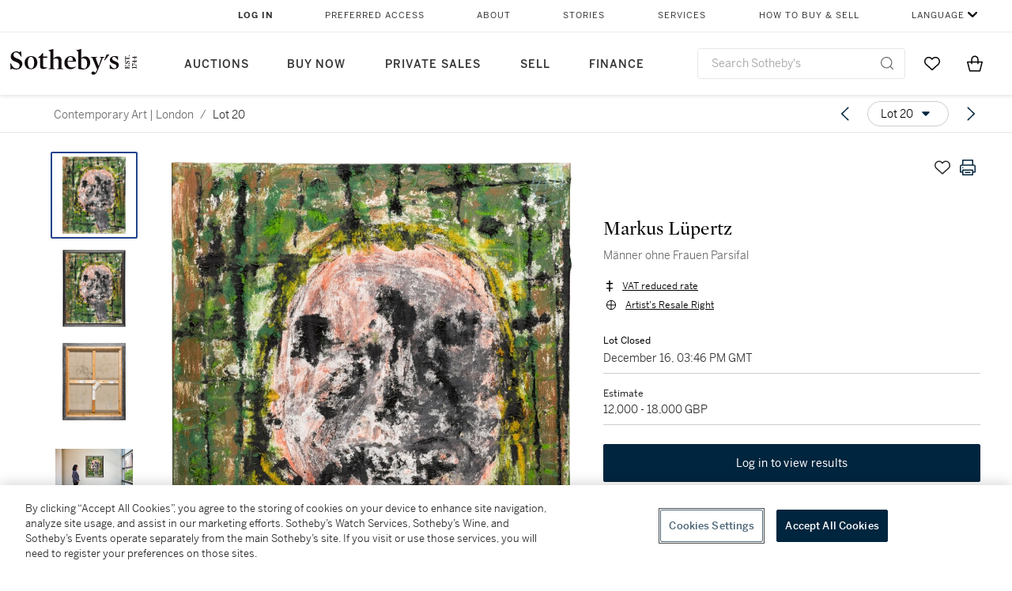

--- FILE ---
content_type: text/html; charset=utf-8
request_url: https://www.sothebys.com/en/buy/auction/2021/contemporary-art-london-2/maenner-ohne-frauen-parsifal
body_size: 78064
content:
<!DOCTYPE html><html lang="en"><head><meta charSet="utf-8"/><meta name="viewport" content="width=device-width, initial-scale=1, shrink-to-fit=no"/><title>Männer ohne Frauen Parsifal  | Contemporary Art | London | 2021 | Sotheby&#x27;s</title><link href="https://www.sothebys.com/buy/c35ab4a2-8920-42e2-8835-af58b9686e55/lots/907d1fb3-3e7f-4a48-9b2e-e6dccfed65e8" rel="canonical"/><meta content="&lt;p&gt;Markus Lüpertz&lt;/p&gt;&lt;p&gt;b. 1941 &lt;/p&gt;&lt;p&gt;&lt;em&gt;Männer ohne Frauen Parsifal&lt;/em&gt;&lt;/p&gt;&lt;p&gt;&lt;br&gt;&lt;/p&gt;&lt;p&gt;signed with the artist&#x27;s initials; signed and titled on the reve" name="description"/><meta content="Männer ohne Frauen Parsifal  | Contemporary Art | London | 2021 | Sotheby&#x27;s" property="og:title"/><meta content="&lt;p&gt;Markus Lüpertz&lt;/p&gt;&lt;p&gt;b. 1941 &lt;/p&gt;&lt;p&gt;&lt;em&gt;Männer ohne Frauen Parsifal&lt;/em&gt;&lt;/p&gt;&lt;p&gt;&lt;br&gt;&lt;/p&gt;&lt;p&gt;signed with the artist&#x27;s initials; signed and titled on the reverse&lt;/p&gt;&lt;p&gt;oil on canvas&lt;/p&gt;&lt;p&gt;100 by 81 cm. 39⅜ by 31⅞ in.&lt;/p&gt;&lt;p&gt;Executed in 1994.&lt;/p&gt;" property="og:description"/><meta content="https://sothebys-md.brightspotcdn.com/dims4/default/e650fcb/2147483647/strip/true/crop/1616x2000+0+0/resize/1024x1267!/quality/90/?url=http%3A%2F%2Fsothebys-brightspot.s3.amazonaws.com%2Fmedia-desk%2Fe8%2Fe2%2Fbeb654d946ea95a8e8154295147b%2Fl21031-bwcp3-01-t2.jpg" property="og:image"/><meta content="1024" property="og:image:width"/><meta content="1267" property="og:image:height"/><meta content="Männer ohne Frauen Parsifal " property="og:image:alt"/><meta content="Sotheby&#x27;s" property="og:site_name"/><meta content="website:sothebys" property="og:type"/><script type="application/ld+json">{"@context":"https://schema.org","@graph":[{"@type":"WebPage","name":"Männer ohne Frauen Parsifal  | Contemporary Art | London | 2021 | Sotheby's","url":"https://www.sothebys.com/buy/c35ab4a2-8920-42e2-8835-af58b9686e55/lots/907d1fb3-3e7f-4a48-9b2e-e6dccfed65e8","image":["https://sothebys-md.brightspotcdn.com/dims4/default/f19e426/2147483647/strip/true/crop/1616x2000+0+0/resize/385x476!/quality/90/?url=http%3A%2F%2Fsothebys-brightspot.s3.amazonaws.com%2Fmedia-desk%2Fe8%2Fe2%2Fbeb654d946ea95a8e8154295147b%2Fl21031-bwcp3-01-t2.jpg","https://sothebys-md.brightspotcdn.com/dims4/default/1c6d8d3/2147483647/strip/true/crop/1649x2000+0+0/resize/385x467!/quality/90/?url=http%3A%2F%2Fsothebys-brightspot.s3.amazonaws.com%2Fmedia-desk%2F29%2Fc7%2F858e874943f897eff6eb38e230f0%2Fl21031-bwcp3-02-t2.jpg","https://sothebys-md.brightspotcdn.com/dims4/default/1682efd/2147483647/strip/true/crop/1653x2000+0+0/resize/385x466!/quality/90/?url=http%3A%2F%2Fsothebys-brightspot.s3.amazonaws.com%2Fmedia-desk%2F5b%2F76%2F86972bfe4f9e9066b25eb96c7ddd%2Fl21031-bwcp3-03-t2.jpg","https://sothebys-md.brightspotcdn.com/dims4/default/269d5f8/2147483647/strip/true/crop/2000x1333+0+0/resize/385x257!/quality/90/?url=http%3A%2F%2Fsothebys-brightspot.s3.amazonaws.com%2Fmedia-desk%2F12%2F7f%2F8ba184f84776a2d8b934ed16a7f3%2Fl21031-bwcp3-rs.jpg"],"breadcrumb":{"@type":"BreadcrumbList","numberOfItems":2,"itemListElement":[{"@type":"ListItem","position":1,"item":{"name":"Contemporary Art | London","@id":"https://www.sothebys.com/buy/c35ab4a2-8920-42e2-8835-af58b9686e55"}},{"@type":"ListItem","position":2,"item":{"name":"Männer ohne Frauen Parsifal ","@id":"https://www.sothebys.com/buy/c35ab4a2-8920-42e2-8835-af58b9686e55/lots/907d1fb3-3e7f-4a48-9b2e-e6dccfed65e8"}}]},"mainEntity":{"@type":"WebPageElement","offers":{"@type":"Offer","availability":"https://schema.org/SoldOut","itemOffered":[{"@type":"Product","name":"Männer ohne Frauen Parsifal  | Contemporary Art | London | 2021 | Sotheby's","url":"https://www.sothebys.com/buy/c35ab4a2-8920-42e2-8835-af58b9686e55/lots/907d1fb3-3e7f-4a48-9b2e-e6dccfed65e8","description":"Markus Lüpertzb. 1941 Männer ohne Frauen Parsifalsigned with the artist's initials; signed and titled on the reverseoil on canvas100 by 81 cm. 39⅜ by 31⅞ in.Executed in 1994.","productID":"907d1fb3-3e7f-4a48-9b2e-e6dccfed65e8","itemCondition":""}],"seller":{"@type":"Organization","name":"Sotheby's"}}}}]}</script><link href="https://sothebys-md.brightspotcdn.com/dims4/default/269d5f8/2147483647/strip/true/crop/2000x1333+0+0/resize/385x257!/quality/90/?url=http%3A%2F%2Fsothebys-brightspot.s3.amazonaws.com%2Fmedia-desk%2F12%2F7f%2F8ba184f84776a2d8b934ed16a7f3%2Fl21031-bwcp3-rs.jpg" rel="preload" as="image"/><link href="https://sothebys-md.brightspotcdn.com/dims4/default/1682efd/2147483647/strip/true/crop/1653x2000+0+0/resize/385x466!/quality/90/?url=http%3A%2F%2Fsothebys-brightspot.s3.amazonaws.com%2Fmedia-desk%2F5b%2F76%2F86972bfe4f9e9066b25eb96c7ddd%2Fl21031-bwcp3-03-t2.jpg" rel="preload" as="image"/><link href="https://sothebys-md.brightspotcdn.com/dims4/default/1c6d8d3/2147483647/strip/true/crop/1649x2000+0+0/resize/385x467!/quality/90/?url=http%3A%2F%2Fsothebys-brightspot.s3.amazonaws.com%2Fmedia-desk%2F29%2Fc7%2F858e874943f897eff6eb38e230f0%2Fl21031-bwcp3-02-t2.jpg" rel="preload" as="image"/><link href="https://sothebys-md.brightspotcdn.com/dims4/default/f19e426/2147483647/strip/true/crop/1616x2000+0+0/resize/385x476!/quality/90/?url=http%3A%2F%2Fsothebys-brightspot.s3.amazonaws.com%2Fmedia-desk%2Fe8%2Fe2%2Fbeb654d946ea95a8e8154295147b%2Fl21031-bwcp3-01-t2.jpg" rel="preload" as="image"/><meta name="next-head-count" content="18"/><meta http-equiv="Content-Language" content="en"/><link rel="icon" type="image/png" href="/favicon-16x16.png"/><link rel="icon" type="image/png" href="/favicon-32x32.png"/><link rel="stylesheet" data-href="https://use.typekit.net/dfs5lfh.css"/><style>@-webkit-keyframes animation-1m36nf7{100%{-webkit-transform:translateX(-5vw);-moz-transform:translateX(-5vw);-ms-transform:translateX(-5vw);transform:translateX(-5vw);}}@keyframes animation-1m36nf7{100%{-webkit-transform:translateX(-5vw);-moz-transform:translateX(-5vw);-ms-transform:translateX(-5vw);transform:translateX(-5vw);}}@-webkit-keyframes animation-ft1o10{0%{-webkit-transform:translateX(-40vw);-moz-transform:translateX(-40vw);-ms-transform:translateX(-40vw);transform:translateX(-40vw);}70%{-webkit-transform:translateX(0vw);-moz-transform:translateX(0vw);-ms-transform:translateX(0vw);transform:translateX(0vw);}98%{-webkit-transform:translateY(-2px);-moz-transform:translateY(-2px);-ms-transform:translateY(-2px);transform:translateY(-2px);}99%{-webkit-transform:translateX(-100vw);-moz-transform:translateX(-100vw);-ms-transform:translateX(-100vw);transform:translateX(-100vw);}100%{-webkit-transform:translateY(0px);-moz-transform:translateY(0px);-ms-transform:translateY(0px);transform:translateY(0px);}}@keyframes animation-ft1o10{0%{-webkit-transform:translateX(-40vw);-moz-transform:translateX(-40vw);-ms-transform:translateX(-40vw);transform:translateX(-40vw);}70%{-webkit-transform:translateX(0vw);-moz-transform:translateX(0vw);-ms-transform:translateX(0vw);transform:translateX(0vw);}98%{-webkit-transform:translateY(-2px);-moz-transform:translateY(-2px);-ms-transform:translateY(-2px);transform:translateY(-2px);}99%{-webkit-transform:translateX(-100vw);-moz-transform:translateX(-100vw);-ms-transform:translateX(-100vw);transform:translateX(-100vw);}100%{-webkit-transform:translateY(0px);-moz-transform:translateY(0px);-ms-transform:translateY(0px);transform:translateY(0px);}}.css-3j849e{position:fixed;top:0px;left:0px;z-index:9998;height:2px;width:100vw;-webkit-transform:translateX(-100vw);-moz-transform:translateX(-100vw);-ms-transform:translateX(-100vw);transform:translateX(-100vw);background-color:#748794;}@-webkit-keyframes animation-1f2tzwt{0%{-webkit-background-position:-800px,0px;background-position:-800px,0px;}100%{-webkit-background-position:800px,0px;background-position:800px,0px;}}@keyframes animation-1f2tzwt{0%{-webkit-background-position:-800px,0px;background-position:-800px,0px;}100%{-webkit-background-position:800px,0px;background-position:800px,0px;}}@-webkit-keyframes animation-gze9rp{0%{-webkit-clip-path:inset(0 0 0 0);clip-path:inset(0 0 0 0);}100%{-webkit-clip-path:inset(0 0 0 100%);clip-path:inset(0 0 0 100%);}}@keyframes animation-gze9rp{0%{-webkit-clip-path:inset(0 0 0 0);clip-path:inset(0 0 0 0);}100%{-webkit-clip-path:inset(0 0 0 100%);clip-path:inset(0 0 0 100%);}}@-webkit-keyframes animation-k19k7a{0%{-webkit-clip-path:inset(0 100% 0 0);clip-path:inset(0 100% 0 0);}100%{-webkit-clip-path:inset(0 0 0 0);clip-path:inset(0 0 0 0);}}@keyframes animation-k19k7a{0%{-webkit-clip-path:inset(0 100% 0 0);clip-path:inset(0 100% 0 0);}100%{-webkit-clip-path:inset(0 0 0 0);clip-path:inset(0 0 0 0);}}.css-k008qs{display:-webkit-box;display:-webkit-flex;display:-ms-flexbox;display:flex;}.css-1yuhvjn{margin-top:16px;}.css-d31hgs{width:70%;padding:6px;display:-webkit-box;display:-webkit-flex;display:-ms-flexbox;display:flex;-webkit-user-select:none;-moz-user-select:none;-ms-user-select:none;user-select:none;-webkit-align-items:center;-webkit-box-align:center;-ms-flex-align:center;align-items:center;}@media (max-width: 767px){.css-d31hgs{width:90%;}}@media print{.css-d31hgs{display:none;}}@-webkit-keyframes animation-rcer73{0%{-webkit-transform:translateY(-100%);-moz-transform:translateY(-100%);-ms-transform:translateY(-100%);transform:translateY(-100%);}100%{-webkit-transform:translateY(0%);-moz-transform:translateY(0%);-ms-transform:translateY(0%);transform:translateY(0%);}}@keyframes animation-rcer73{0%{-webkit-transform:translateY(-100%);-moz-transform:translateY(-100%);-ms-transform:translateY(-100%);transform:translateY(-100%);}100%{-webkit-transform:translateY(0%);-moz-transform:translateY(0%);-ms-transform:translateY(0%);transform:translateY(0%);}}@-webkit-keyframes animation-1oihdh6{0%{-webkit-transform:translateY(0%);-moz-transform:translateY(0%);-ms-transform:translateY(0%);transform:translateY(0%);}100%{-webkit-transform:translateY(-100%);-moz-transform:translateY(-100%);-ms-transform:translateY(-100%);transform:translateY(-100%);}}@keyframes animation-1oihdh6{0%{-webkit-transform:translateY(0%);-moz-transform:translateY(0%);-ms-transform:translateY(0%);transform:translateY(0%);}100%{-webkit-transform:translateY(-100%);-moz-transform:translateY(-100%);-ms-transform:translateY(-100%);transform:translateY(-100%);}}h1,h2,h3,h4,h5,h6,p,a,li,button,th,td{color:#333333;}body{font-family:benton-sans,sans-serif;}.css-ycy229{position:fixed;top:0px;left:0px;right:0px;z-index:3000;}.css-6we575{width:100%;max-width:1920px;margin:auto;height:100%;display:grid;grid-template-columns:minmax(420px,auto) 533px;grid-column-gap:24px;grid-template-rows:48px minmax(750px,70vh) auto auto auto;grid-template-areas:'NavHeader NavHeader' 'Carousel PlaceBid' 'LotInfo PlaceBid' 'CatalogueNote CatalogueNote' 'RecommendedItems RecommendedItems';-webkit-align-items:start;-webkit-box-align:start;-ms-flex-align:start;align-items:start;}@media (max-width:980px){.css-6we575{grid-template-columns:minmax(0px,auto);grid-column-gap:0px;grid-template-rows:50px 56px auto auto auto auto auto;grid-template-areas:'NavHeader' 'Header' 'Carousel' 'PlaceBid' 'LotInfo' 'CatalogueNote' 'RecommendedItems';}}.css-1ljlvai{grid-area:NavHeader;height:100%;padding:8px 32px 8px 62px;border-bottom:1px solid #e7e7e7;}@media (max-width:980px){.css-1ljlvai{display:none;}}.css-1762j8h{display:none;-webkit-align-items:center;-webkit-box-align:center;-ms-flex-align:center;align-items:center;height:100%;padding-left:16px;}@media (max-width:980px){.css-1762j8h{grid-area:NavHeader;display:-webkit-box;display:-webkit-flex;display:-ms-flexbox;display:flex;}}.css-uxiebx{display:none;}@media (max-width:980px){.css-uxiebx{grid-area:Header;display:-webkit-box;display:-webkit-unset;display:-ms-unsetbox;display:unset;}}.css-svczye{margin:8px 12px;display:-webkit-box;display:-webkit-flex;display:-ms-flexbox;display:flex;-webkit-box-pack:justify;-webkit-justify-content:space-between;justify-content:space-between;}.css-1f6qhvw{grid-area:Carousel;height:100%;}.css-wtqily{grid-area:PlaceBid;height:100%;z-index:2;}.css-ma42pn{grid-area:LotInfo;word-break:break-word;margin:24px 0 16px 64px;}@media (min-width:980px){.css-ma42pn{border-top:1px solid #cecece;}}@media (max-width:980px){.css-ma42pn{margin:24px 16px;}}.css-1poeprp{grid-area:CatalogueNote;}.css-1l1jptx{grid-area:RecommendedItems;padding-left:16px;}.css-w6hyqn{display:none;overflow:hidden;z-index:99;width:100%;max-height:100px;position:fixed;left:0px;top:0px;opacity:1;padding:0px 24px;background-color:#ffffff;box-shadow:0 2px 4px 0 rgba(0, 0, 0, 0.1);}@media (max-width:1024px){.css-w6hyqn{padding:0px;}}.css-1l5xqdr{display:-webkit-box;display:-webkit-flex;display:-ms-flexbox;display:flex;-webkit-align-items:center;-webkit-box-align:center;-ms-flex-align:center;align-items:center;-webkit-box-pack:justify;-webkit-justify-content:space-between;justify-content:space-between;padding:16px 18px 10px;}@media (max-width:768px){.css-1l5xqdr{padding:16px 8px 10px;}}.css-1mervjy{display:-webkit-box;display:-webkit-flex;display:-ms-flexbox;display:flex;-webkit-align-items:center;-webkit-box-align:center;-ms-flex-align:center;align-items:center;overflow:hidden;}.css-7b7xv0{width:64px;min-width:64px;height:64px;overflow:hidden;}.css-egew9l{display:-webkit-box;display:-webkit-flex;display:-ms-flexbox;display:flex;-webkit-flex-direction:column;-ms-flex-direction:column;flex-direction:column;padding-left:24px;overflow:hidden;}@media (max-width:768px){.css-egew9l{display:none;}}.css-iqyuzw{display:-webkit-box;display:-webkit-flex;display:-ms-flexbox;display:flex;margin-left:16px;}.css-68zbsl{width:auto;}.css-1qh7smx{text-align:center;object-fit:contain;width:100%;height:100%;max-height:380px;max-width:300px;}.css-1on497r{overflow:hidden;overflow-wrap:break-word;word-break:break-word;-webkit-line-clamp:calc(1);display:-webkit-box;-webkit-box-orient:vertical;}.css-2v1h2i{display:-webkit-box;display:-webkit-flex;display:-ms-flexbox;display:flex;-webkit-box-pack:justify;-webkit-justify-content:space-between;justify-content:space-between;}@media (max-width:980px){.css-2v1h2i{display:none;}}.css-589stn{display:none;}@media (max-width:980px){.css-589stn{display:-webkit-box;display:-webkit-unset;display:-ms-unsetbox;display:unset;}}.css-ytumd6{-webkit-text-decoration:none;text-decoration:none;}.css-utab25{color:#6b6b6b;}.css-utab25:focus{outline:2px none #317aad;outline-offset:4px;outline-style:auto;}.css-18nuwk1{overflow:hidden;text-overflow:ellipsis;white-space:nowrap;color:#6b6b6b;}.css-18nuwk1:focus{outline:2px none #317aad;outline-offset:4px;outline-style:auto;}.css-18nuwk1:hover{cursor:pointer;}.css-18nuwk1 >*{-webkit-text-decoration:none;text-decoration:none;}.css-z3c84d{color:#6b6b6b;margin-left:8px;margin-right:8px;}.css-2svovr{overflow:hidden;text-overflow:ellipsis;white-space:nowrap;min-width:64px;color:#292929;}.css-2svovr:focus{outline:2px none #317aad;outline-offset:4px;outline-style:auto;}.css-uvab46{border-width:0px;width:40px;min-width:40px;height:32px;}.css-apepos{margin:0 8px;}.css-k1oqwg #LotNavigationDropdown_actions{overflow:auto;border:1px solid #e7e7e7;border-radius:4px;max-height:416px;margin-top:4px;max-width:90vw;min-width:483px;}@media (max-width: 767px){.css-k1oqwg #LotNavigationDropdown_actions{margin-left:-48px;max-width:94vw;min-width:0px;}}.css-k1oqwg #LotNavigationDropdown_button{width:100%;padding-left:16px;padding-right:16px;border-radius:20px;height:32px;}.css-u4p24i{display:-webkit-box;display:-webkit-flex;display:-ms-flexbox;display:flex;-webkit-flex-direction:row;-ms-flex-direction:row;flex-direction:row;-webkit-align-items:center;-webkit-box-align:center;-ms-flex-align:center;align-items:center;}.css-aswqrt{margin-left:auto;margin-right:auto;color:#000000;}.css-15fzge{margin-left:4px;}.css-w9b8lb{display:-webkit-box;display:-webkit-flex;display:-ms-flexbox;display:flex;-webkit-align-items:center;-webkit-box-align:center;-ms-flex-align:center;align-items:center;-webkit-box-pack:end;-ms-flex-pack:end;-webkit-justify-content:flex-end;justify-content:flex-end;grid-gap:8px;}@media (max-width: 767px){.css-w9b8lb{display:none;}}.css-1wucctp{display:-webkit-box;display:-webkit-flex;display:-ms-flexbox;display:flex;-webkit-align-items:center;-webkit-box-align:center;-ms-flex-align:center;align-items:center;-webkit-box-pack:end;-ms-flex-pack:end;-webkit-justify-content:flex-end;justify-content:flex-end;grid-gap:8px;}@media (min-width:768px){.css-1wucctp{display:none;}}.css-1cducoa{color:#00253e;}.css-rnm3nx{position:absolute;-webkit-transition:500ms ease 0ms opacity;transition:500ms ease 0ms opacity;opacity:1;color:#292929;}.css-18dmsqr{position:absolute;-webkit-transition:500ms ease 0ms opacity;transition:500ms ease 0ms opacity;opacity:0;color:#dd2415;}.css-1kw4td7{color:#292929;-webkit-transform:rotate(90deg);-moz-transform:rotate(90deg);-ms-transform:rotate(90deg);transform:rotate(90deg);}.css-4zoi2w{display:-webkit-box;display:-webkit-flex;display:-ms-flexbox;display:flex;-webkit-box-pack:center;-ms-flex-pack:center;-webkit-justify-content:center;justify-content:center;height:100%;padding:24px 0 33px 0;}@media (max-width:1225px){.css-4zoi2w{display:none;}}.css-dllwl0{object-fit:contain;margin-left:auto;margin-right:auto;max-width:100%;-webkit-transition:100ms cubic-bezier(0.5, 0, 1, 1) 0ms opacity;transition:100ms cubic-bezier(0.5, 0, 1, 1) 0ms opacity;max-height:100%;opacity:100;margin:auto;}@media (max-width:980px){.css-dllwl0{max-height:420px;margin:auto;}}.css-1o8pv66{padding:28px 40px 0 16px;height:100%;}@media (max-width:980px){.css-1o8pv66{padding:0;}}.css-hob81v{top:21px;width:100%;overflow:visible;display:-webkit-box;display:-webkit-flex;display:-ms-flexbox;display:flex;-webkit-flex-direction:column;-ms-flex-direction:column;flex-direction:column;position:static;-webkit-transition:500ms ease 0ms all;transition:500ms ease 0ms all;position:-webkit-sticky;position:sticky;}@media (max-width:980px){.css-hob81v{padding:0 16px 16px 16px;height:auto;min-height:0;}}.css-1sdfita{padding:24px 0;margin:auto 0;-webkit-transition:500ms ease 0ms all;transition:500ms ease 0ms all;}@media (max-width:980px){.css-1sdfita{border-top:1px solid #e7e7e7;padding:8px 0;margin:24px 0 24px 0;}}.css-1eeqv7n{width:100%;border-bottom:0px solid #e7e7e7;padding-bottom:8px;}.css-14ifmlq{margin-bottom:24px;}@media (max-width:980px){.css-14ifmlq{display:none;}}.css-542wex{word-break:break-word;}.css-8atqhb{width:100%;}.css-19idom{margin-bottom:8px;}.css-164r41r{margin-top:8px;}.css-1gsrsjw{z-index:2;display:-webkit-box;display:-webkit-flex;display:-ms-flexbox;display:flex;-webkit-flex-direction:column;-ms-flex-direction:column;flex-direction:column;-webkit-box-pack:center;-ms-flex-pack:center;-webkit-justify-content:center;justify-content:center;min-width:100%;opacity:1;-webkit-animation-duration:500ms;animation-duration:500ms;-webkit-animation-fill-mode:forwards;animation-fill-mode:forwards;-webkit-animation-timing-function:ease-in;animation-timing-function:ease-in;-webkit-animation-direction:normal;animation-direction:normal;}.css-1wrfq4b{display:-webkit-box;display:-webkit-flex;display:-ms-flexbox;display:flex;-webkit-flex-direction:column;-ms-flex-direction:column;flex-direction:column;position:relative;height:100%;-webkit-box-pack:justify;-webkit-justify-content:space-between;justify-content:space-between;}.css-13x2r2t{margin-top:2px;color:#333333;}.css-7xm451{width:100%;display:-webkit-box;display:-webkit-flex;display:-ms-flexbox;display:flex;-webkit-box-pack:start;-ms-flex-pack:start;-webkit-justify-content:flex-start;justify-content:flex-start;background-color:#cecece;height:1px;margin-top:8px;}.css-yhri78{background-color:#dd2415;width:calc(100% - 100%);}.css-10118l7{color:#292929;}.css-137o4wl{font-weight:400!important;color:#292929;}.css-samn2{margin-top:8px;margin-bottom:16px;background-color:#cecece;height:1px;width:100%;}.css-2vp4xc{display:-webkit-box;display:-webkit-flex;display:-ms-flexbox;display:flex;-webkit-box-pack:justify;-webkit-justify-content:space-between;justify-content:space-between;-webkit-box-flex-wrap:wrap;-webkit-flex-wrap:wrap;-ms-flex-wrap:wrap;flex-wrap:wrap;-webkit-align-items:center;-webkit-box-align:center;-ms-flex-align:center;align-items:center;margin:40px 0;}@media (max-width:980px){.css-2vp4xc{margin-top:0px;}}@media (max-width: 767px){.css-2vp4xc{margin-bottom:16px;}}.css-b1yv46{font-size:24px!important;font-weight:700!important;color:#000000;display:-webkit-box;display:-webkit-flex;display:-ms-flexbox;display:flex;-webkit-box-flex:1;-webkit-flex-grow:1;-ms-flex-positive:1;flex-grow:1;white-space:nowrap;}.css-1ryhgg2{display:-webkit-box;display:-webkit-flex;display:-ms-flexbox;display:flex;-webkit-align-items:center;-webkit-box-align:center;-ms-flex-align:center;align-items:center;-webkit-box-flex-wrap:wrap;-webkit-flex-wrap:wrap;-ms-flex-wrap:wrap;flex-wrap:wrap;-webkit-box-pack:end;-ms-flex-pack:end;-webkit-justify-content:flex-end;justify-content:flex-end;}@media (max-width: 767px){.css-1ryhgg2{display:none;}}.css-i41z8b{display:none;}@media (max-width: 767px){.css-i41z8b{display:-webkit-box;display:-webkit-flex;display:-ms-flexbox;display:flex;padding-bottom:16px;-webkit-align-items:center;-webkit-box-align:center;-ms-flex-align:center;align-items:center;-webkit-box-flex-wrap:wrap;-webkit-flex-wrap:wrap;-ms-flex-wrap:wrap;flex-wrap:wrap;}}.css-1aw519d{font-size:16px;line-height:24px;font-family:benton-sans,sans-serif;color:#000000;}.css-1aw519d a{font-weight:400;-webkit-text-decoration:none;text-decoration:none;color:#333333;}.css-1aw519d a:visited{color:#333333;}.css-1aw519d a:hover{border-bottom:1px solid #333333;}.css-1aw519d strong{font-weight:600;}.css-1aw519d em{font-style:italic;}.css-1aw519d u{-webkit-text-decoration:underline;text-decoration:underline;}.css-1aw519d sub{vertical-align:sub;font-size:75%;}.css-1aw519d sup{vertical-align:super;font-size:75%;}.css-1aw519d ul{list-style:disc inside none;}.css-1aw519d ol{list-style:decimal inside none;}.css-r6e2mi{font-weight:600!important;text-transform:capitalize;margin-top:16px;margin-bottom:8px;}.css-o5hob9{display:-webkit-box;display:-webkit-flex;display:-ms-flexbox;display:flex;-webkit-box-pack:justify;-webkit-justify-content:space-between;justify-content:space-between;-webkit-align-items:center;-webkit-box-align:center;-ms-flex-align:center;align-items:center;width:100%;background:transparent;border:0 none transparent;padding:0;}.css-o5hob9:focus{outline:2px none #317aad;outline-offset:1px;outline-style:auto;overflow:hidden;}.css-o5hob9:hover{cursor:pointer;}.css-12efcmn{position:absolute;}.css-dm37tw{-webkit-transition:500ms ease 0ms -webkit-transform;transition:500ms ease 0ms transform;-webkit-transform:rotate(90deg);-moz-transform:rotate(90deg);-ms-transform:rotate(90deg);transform:rotate(90deg);}.css-1fes8lf{font-size:16px;line-height:24px;font-family:benton-sans,sans-serif;color:#000000;margin-top:16px;}.css-1fes8lf a{font-weight:400;-webkit-text-decoration:none;text-decoration:none;color:#333333;}.css-1fes8lf a:visited{color:#333333;}.css-1fes8lf a:hover{border-bottom:1px solid #333333;}.css-1fes8lf strong{font-weight:600;}.css-1fes8lf em{font-style:italic;}.css-1fes8lf u{-webkit-text-decoration:underline;text-decoration:underline;}.css-1fes8lf sub{vertical-align:sub;font-size:75%;}.css-1fes8lf sup{vertical-align:super;font-size:75%;}.css-1fes8lf ul{list-style:disc inside none;}.css-1fes8lf ol{list-style:decimal inside none;}.css-qih3n9{-webkit-transition:500ms ease 0ms -webkit-transform;transition:500ms ease 0ms transform;-webkit-transform:rotate(0deg);-moz-transform:rotate(0deg);-ms-transform:rotate(0deg);transform:rotate(0deg);}.css-1m2it9n{max-width:100%;position:relative;left:50%;right:50%;margin-left:-50%;margin-right:-50%;}.css-1h2ruwl{white-space:nowrap;overflow:hidden;text-overflow:ellipsis;}.css-hbvj58{overflow:hidden;display:-webkit-box;-webkit-box-orient:vertical;-webkit-line-clamp:10;color:#000000;margin-bottom:8px;}@media (max-width: 767px){.css-hbvj58{-webkit-line-clamp:16;}}.css-1pk37rw{overflow:hidden;display:-webkit-box;-webkit-box-orient:vertical;-webkit-line-clamp:10;color:#000000;color:#6b6b6b;}@media (max-width: 767px){.css-1pk37rw{-webkit-line-clamp:16;}}.css-5cm1aq{color:#000000;}.css-v2m3wd{overflow:hidden;margin-top:64px;}.css-9ol6ok{font-size:24px!important;color:#000000;margin-left:40px;}@media (max-width:980px){.css-9ol6ok{margin-left:16px;}}.css-o6lkto{position:relative;margin-top:48px;}@media (min-width:980px){.css-o6lkto{overflow-x:hidden;}}.css-o6lkto .swiper-slide{width:340px;}@media (max-width: 767px){.css-o6lkto .swiper-slide{width:164px;}}.css-10jr14j:hover{cursor:pointer;}.css-bxikt0{display:-webkit-box;display:-webkit-flex;display:-ms-flexbox;display:flex;-webkit-align-items:center;-webkit-box-align:center;-ms-flex-align:center;align-items:center;-webkit-box-pack:center;-ms-flex-pack:center;-webkit-justify-content:center;justify-content:center;width:340px;height:340px;}@media (max-width: 767px){.css-bxikt0{max-width:164px;max-height:164px;}}.css-1o6izjr{max-height:340px;object-fit:contain;}@media (max-width: 767px){.css-1o6izjr{max-height:164px;}}.css-jv7igb{color:#292929;margin-top:16px;margin-bottom:8px;white-space:nowrap;overflow:hidden;text-overflow:ellipsis;}@media (max-width: 767px){.css-jv7igb{font-size:16px!important;line-height:20px!important;margin-top:12px;margin-bottom:4px;}}.css-1gs9ih9{color:#292929;margin-top:0px;margin-bottom:16px;-webkit-line-clamp:calc(3);display:-webkit-box;-webkit-box-orient:vertical;overflow:hidden;text-overflow:ellipsis;}@media (max-width: 767px){.css-1gs9ih9{font-size:12px!important;line-height:16px!important;margin-bottom:12px;}}.css-gc3lkg{color:#292929;display:block;margin-top:0px;margin-bottom:16px;}@media (max-width: 767px){.css-gc3lkg{font-size:12px!important;line-height:16px!important;margin-bottom:12px;}}.css-1ixdl6p{position:absolute;width:40px;height:40px;cursor:pointer;background-color:#fff5;-webkit-transition:300ms ease 0ms background-color;transition:300ms ease 0ms background-color;border-radius:50%;display:-webkit-box;display:-webkit-flex;display:-ms-flexbox;display:flex;-webkit-box-pack:center;-ms-flex-pack:center;-webkit-justify-content:center;justify-content:center;-webkit-align-items:center;-webkit-box-align:center;-ms-flex-align:center;align-items:center;background-image:none;margin:0;top:50%;-webkit-transform:translateY(-50%) rotateZ(0deg);-moz-transform:translateY(-50%) rotateZ(0deg);-ms-transform:translateY(-50%) rotateZ(0deg);transform:translateY(-50%) rotateZ(0deg);}.css-1ixdl6p:hover{background-color:#ffffff;}.css-1btqw6w{height:32px;-webkit-transform:translateX(-2px);-moz-transform:translateX(-2px);-ms-transform:translateX(-2px);transform:translateX(-2px);}.css-1wew87z{position:absolute;width:40px;height:40px;cursor:pointer;background-color:#fff5;-webkit-transition:300ms ease 0ms background-color;transition:300ms ease 0ms background-color;border-radius:50%;display:-webkit-box;display:-webkit-flex;display:-ms-flexbox;display:flex;-webkit-box-pack:center;-ms-flex-pack:center;-webkit-justify-content:center;justify-content:center;-webkit-align-items:center;-webkit-box-align:center;-ms-flex-align:center;align-items:center;background-image:none;margin:0;top:50%;-webkit-transform:translateY(-50%) rotateZ(180deg);-moz-transform:translateY(-50%) rotateZ(180deg);-ms-transform:translateY(-50%) rotateZ(180deg);transform:translateY(-50%) rotateZ(180deg);}.css-1wew87z:hover{background-color:#ffffff;}.css-1h7anqn{display:-webkit-box;display:-webkit-flex;display:-ms-flexbox;display:flex;-webkit-flex-direction:column;-ms-flex-direction:column;flex-direction:column;-webkit-box-flex-wrap:wrap;-webkit-flex-wrap:wrap;-ms-flex-wrap:wrap;flex-wrap:wrap;}.css-11b7kil{margin-left:8px;font-size:12px;line-height:18px;color:#23448d;color:#000000;}.css-11b7kil:focus{outline:2px none #317aad;outline-offset:4px;outline-style:auto;}@-webkit-keyframes animation-ebjc1k{0%{opacity:0;}70%{opacity:0.7;}100%{opacity:1;}}@keyframes animation-ebjc1k{0%{opacity:0;}70%{opacity:0.7;}100%{opacity:1;}}@-webkit-keyframes animation-1iqg48{0%{-webkit-transform:translateX(-100%);-moz-transform:translateX(-100%);-ms-transform:translateX(-100%);transform:translateX(-100%);}100%{-webkit-transform:translateX(0%);-moz-transform:translateX(0%);-ms-transform:translateX(0%);transform:translateX(0%);}}@keyframes animation-1iqg48{0%{-webkit-transform:translateX(-100%);-moz-transform:translateX(-100%);-ms-transform:translateX(-100%);transform:translateX(-100%);}100%{-webkit-transform:translateX(0%);-moz-transform:translateX(0%);-ms-transform:translateX(0%);transform:translateX(0%);}}@-webkit-keyframes animation-ptkdgw{0%{-webkit-transform:translateX(0%);-moz-transform:translateX(0%);-ms-transform:translateX(0%);transform:translateX(0%);}100%{-webkit-transform:translateX(-100%);-moz-transform:translateX(-100%);-ms-transform:translateX(-100%);transform:translateX(-100%);}}@keyframes animation-ptkdgw{0%{-webkit-transform:translateX(0%);-moz-transform:translateX(0%);-ms-transform:translateX(0%);transform:translateX(0%);}100%{-webkit-transform:translateX(-100%);-moz-transform:translateX(-100%);-ms-transform:translateX(-100%);transform:translateX(-100%);}}@-webkit-keyframes animation-jhn00i{0%{opacity:0.2;-webkit-transform:scale(0.66, 0.66);-moz-transform:scale(0.66, 0.66);-ms-transform:scale(0.66, 0.66);transform:scale(0.66, 0.66);}25%{opacity:1;-webkit-transform:scale(1, 1);-moz-transform:scale(1, 1);-ms-transform:scale(1, 1);transform:scale(1, 1);}50%{opacity:1;-webkit-transform:scale(1, 1);-moz-transform:scale(1, 1);-ms-transform:scale(1, 1);transform:scale(1, 1);}75%{opacity:0.2;-webkit-transform:scale(0.66, 0.66);-moz-transform:scale(0.66, 0.66);-ms-transform:scale(0.66, 0.66);transform:scale(0.66, 0.66);}100%{opacity:0.2;-webkit-transform:scale(0.66, 0.66);-moz-transform:scale(0.66, 0.66);-ms-transform:scale(0.66, 0.66);transform:scale(0.66, 0.66);}}@keyframes animation-jhn00i{0%{opacity:0.2;-webkit-transform:scale(0.66, 0.66);-moz-transform:scale(0.66, 0.66);-ms-transform:scale(0.66, 0.66);transform:scale(0.66, 0.66);}25%{opacity:1;-webkit-transform:scale(1, 1);-moz-transform:scale(1, 1);-ms-transform:scale(1, 1);transform:scale(1, 1);}50%{opacity:1;-webkit-transform:scale(1, 1);-moz-transform:scale(1, 1);-ms-transform:scale(1, 1);transform:scale(1, 1);}75%{opacity:0.2;-webkit-transform:scale(0.66, 0.66);-moz-transform:scale(0.66, 0.66);-ms-transform:scale(0.66, 0.66);transform:scale(0.66, 0.66);}100%{opacity:0.2;-webkit-transform:scale(0.66, 0.66);-moz-transform:scale(0.66, 0.66);-ms-transform:scale(0.66, 0.66);transform:scale(0.66, 0.66);}}@-webkit-keyframes animation-vh3mck{0%{-webkit-transform:translateY(7vh);-moz-transform:translateY(7vh);-ms-transform:translateY(7vh);transform:translateY(7vh);}100%{-webkit-transform:translateY(0vh);-moz-transform:translateY(0vh);-ms-transform:translateY(0vh);transform:translateY(0vh);}}@keyframes animation-vh3mck{0%{-webkit-transform:translateY(7vh);-moz-transform:translateY(7vh);-ms-transform:translateY(7vh);transform:translateY(7vh);}100%{-webkit-transform:translateY(0vh);-moz-transform:translateY(0vh);-ms-transform:translateY(0vh);transform:translateY(0vh);}}@-webkit-keyframes animation-5559a5{0%{-webkit-transform:translateY(7vh);-moz-transform:translateY(7vh);-ms-transform:translateY(7vh);transform:translateY(7vh);}100%{-webkit-transform:translateY(20vh);-moz-transform:translateY(20vh);-ms-transform:translateY(20vh);transform:translateY(20vh);}}@keyframes animation-5559a5{0%{-webkit-transform:translateY(7vh);-moz-transform:translateY(7vh);-ms-transform:translateY(7vh);transform:translateY(7vh);}100%{-webkit-transform:translateY(20vh);-moz-transform:translateY(20vh);-ms-transform:translateY(20vh);transform:translateY(20vh);}}</style><script src="https://sli.prod.sothelabs.com/sli-latest.js"></script><script>
                window.SLI = new Sli("bidclient", "prod");
                if (window.SLI && window.SLI.startTimer) {
                  window.SLI.startTimer("load_ldp")
                };
              </script><script>window.TIER = "production"</script><script>window.BRIGHTSPOT_IMAGE_PREFIX = "https://dam.sothebys.com/dam/image/"</script><script>window.VIKING_SUBSCRIPTIONS_URL = "wss://subscriptions.prod.sothelabs.com"</script><script>window.VIKING_SUBSCRIPTIONS_URL_V2 = "wss://clientapi-ws.prod.sothelabs.com/graphql"</script><script>window.CLIENTAPI_GRAPHQL_BROWSER_URL = "https://clientapi.prod.sothelabs.com/graphql"</script><script>window.VIKING_TRANSACTIONL_URL = "https://www.sothebys.com/buy/register"</script><script>window.MY_ACCOUNT_URL = "https://www.sothebys.com/my-account"</script><script>window.ALGOLIA_APP_ID = "KAR1UEUPJD"</script><script>window.ALGOLIA_INDEX_NAME = "prod_lots"</script><script>window.AUTH0_TENANT = "undefined"</script><script>window.AUTH0_CLIENT_ID = "LvmVnUg1l5tD5x40KydzKJAOBTXjESPn"</script><script>window.AUTH0_AUDIENCE = "https://customer.api.sothebys.com"</script><script>window.AUTH0_DOMAIN = "undefined"</script><script>window.AUTH0_CUSTOM_DOMAIN = "accounts.sothebys.com"</script><script>window.AUTH0_TOKEN_NAMESPACE = "undefined"</script><script>window.AUTH0_REDIRECT_URL_PATH = "/buy"</script><script>window.AEM_LOGIN_URL = "https://www.sothebys.com/api/auth0login?forceLogin=Y&resource="</script><script>window.NODE_ENV = "production"</script><script>window.BSP_AUCTION_RICH_CONTENT_URL = "https://www.sothebys.com/catalogue/"</script><script>window.BSP_LOT_IFRAME_URL = "https://www.sothebys.com/bsp-api/lot/details?itemId="</script><script>window.AUCTION_ROOM_URL = "https://www.sothebys.com"</script><script>window.BRIGHTCOVE_TOKEN = "undefined"</script><script>window.SENTRY_DSN = "https://fdb3c271a2b483632c2542eb170b5ea9@o142289.ingest.sentry.io/4505873427857408"</script><script>window.ONETRUST_KEY = "7754d653-fe9e-40b1-b526-f0bb1a6ea107"</script><script>window.URL_STB_GLOBAL = "https://www.sothebys.com/etc/designs/shared/js/stb-global.js"</script><script src="https://cdn-ukwest.onetrust.com/scripttemplates/otSDKStub.js" data-domain-script="7754d653-fe9e-40b1-b526-f0bb1a6ea107"></script><script src="https://www.sothebys.com/etc/designs/shared/js/stb-global.js"></script><script>
                !(function () {
                  // If the real analytics.js is already on the page return.

                  // If the snippet was invoked already show an error.

                  // Invoked flag, to make sure the snippet
                  // is never invoked twice.

                  // A list of the methods in Analytics.js to stub.

                  // Define a factory to create stubs. These are placeholders
                  // for methods in Analytics.js so that you never have to wait
                  // for it to load to actually record data. The method is
                  // stored as the first argument, so we can replay the data.

                  // For each of our methods, generate a queueing stub.

                  // Define a method to load Analytics.js from our CDN,
                  // and that will be sure to only ever load it once.

                  // Create an async script element based on your key.

                  //cdn.segment.com/analytics.js/v1/'

                  // Insert our script next to the first script element.

                  // Add a version to keep track of what's in the wild.

                  // Load Analytics.js with your key, which will automatically
                  // load the tools you've enabled for your account. Boosh!
                  // analytics.load("YOUR_WRITE_KEY", options);

                  // Create a queue, but don't obliterate an existing one!
                  var analytics = window.analytics = window.analytics || [];

                  // If the real analytics.js is already on the page return.
                  if (analytics.initialize) return;

                  // If the snippet was invoked already show an error.
                  if (analytics.invoked) {
                    if (window.console && console.error) {
                      console.error('Segment snippet included twice.');
                    }
                    return;
                  }

                  // Invoked flag, to make sure the snippet
                  // is never invoked twice.
                  analytics.invoked = true;

                  // A list of the methods in Analytics.js to stub.
                  analytics.methods = [
                    'trackSubmit',
                    'trackClick',
                    'trackLink',
                    'trackForm',
                    'pageview',
                    'identify',
                    'reset',
                    'group',
                    'track',
                    'ready',
                    'alias',
                    'debug',
                    'page',
                    'once',
                    'off',
                    'on',
                    'addSourceMiddleware'
                  ];

                  // Define a factory to create stubs. These are placeholders
                  // for methods in Analytics.js so that you never have to wait
                  // for it to load to actually record data. The `method` is
                  // stored as the first argument, so we can replay the data.
                  analytics.factory = function(method){
                    return function(){
                      var args = Array.prototype.slice.call(arguments);
                      args.unshift(method);
                      analytics.push(args);
                      return analytics;
                    };
                  };

                  // For each of our methods, generate a queueing stub.
                  for (var i = 0; i < analytics.methods.length; i++) {
                    var key = analytics.methods[i];
                    analytics[key] = analytics.factory(key);
                  }

                  // Define a method to load Analytics.js from our CDN,
                  // and that will be sure to only ever load it once.
                  analytics.load = function(key, options){
                    // Create an async script element based on your key.
                    var script = document.createElement('script');
                    script.type = 'text/javascript';
                    script.async = true;
                    script.src = 'https://cdn.segment.com/analytics.js/v1/'
                      + key + '/analytics.min.js';

                    // Insert our script next to the first script element.
                    var first = document.getElementsByTagName('script')[0];
                    first.parentNode.insertBefore(script, first);
                    analytics._loadOptions = options;
                  };

                  // Add a version to keep track of what's in the wild.
                  analytics.SNIPPET_VERSION = '4.1.0';

                  // Load Analytics.js with your key, which will automatically
                  // load the tools you've enabled for your account. Boosh!
                  // analytics.load("YOUR_WRITE_KEY", options);
                })();
              </script><script>
              window.OptanonWrapper = function() {
                var segmentApiKey = "3DPSfpG4OjRBGEMqXhG0ZZsFghihTZso";

                if (window.SothebysShared && window.SothebysShared.findSegmentIntegrations) {
                  window.SothebysShared.findSegmentIntegrations(segmentApiKey).then(function (integrations) {
                    if (typeof analytics !== 'undefined' && typeof analytics.load === 'function') {
                      analytics.load(segmentApiKey, { integrations: integrations })
                    }
                  });

                  function onOneTrustChanged() {
                    window.location.reload();
                  }

                  window.addEventListener('OTConsentApplied', onOneTrustChanged);
                }
              }
            </script><link rel="preload" href="/buy/_next/static/css/2938d8954da231e8.css" as="style"/><link rel="stylesheet" href="/buy/_next/static/css/2938d8954da231e8.css" data-n-g=""/><noscript data-n-css=""></noscript><script defer="" nomodule="" src="/buy/_next/static/chunks/polyfills-42372ed130431b0a.js"></script><script src="/buy/_next/static/chunks/webpack-41e4e2d1eb0c0667.js" defer=""></script><script src="/buy/_next/static/chunks/framework-8fb788e92ed91627.js" defer=""></script><script src="/buy/_next/static/chunks/main-c9b8403de4d43e67.js" defer=""></script><script src="/buy/_next/static/chunks/pages/_app-4245c3863c222740.js" defer=""></script><script src="/buy/_next/static/chunks/4c7eed1c-84f1d5ec87c55f10.js" defer=""></script><script src="/buy/_next/static/chunks/051308b0-b6864b2a63245119.js" defer=""></script><script src="/buy/_next/static/chunks/3bd14476-8c2aa147980a0185.js" defer=""></script><script src="/buy/_next/static/chunks/915-1ac8c5c7d740edb9.js" defer=""></script><script src="/buy/_next/static/chunks/106-24e896ed9f291f87.js" defer=""></script><script src="/buy/_next/static/chunks/971-cf4d84268c254eae.js" defer=""></script><script src="/buy/_next/static/chunks/474-de3c9adf46ca5835.js" defer=""></script><script src="/buy/_next/static/chunks/777-1a9548b214ccd9b5.js" defer=""></script><script src="/buy/_next/static/chunks/930-6a1f772085f38085.js" defer=""></script><script src="/buy/_next/static/chunks/287-84527cb7ee33e552.js" defer=""></script><script src="/buy/_next/static/chunks/pages/LotDetailPageNext-85ef68d36e506a1f.js" defer=""></script><script src="/buy/_next/static/RuIAnDdl7HH0kuXZRV5cv/_buildManifest.js" defer=""></script><script src="/buy/_next/static/RuIAnDdl7HH0kuXZRV5cv/_ssgManifest.js" defer=""></script><link rel="stylesheet" href="https://use.typekit.net/dfs5lfh.css"/></head><body><div id="BrightSpotHeader" data-sothebys-component-url="https://shared.sothebys.com/syndicate?pageComponent=header"></div><div id="root"><div id="__next"><div><div class="css-3j849e"></div><div class="css-ycy229" aria-live="polite"></div><div><div class="css-6we575"><div class="css-w6hyqn" aria-hidden="true"><div class="css-1l5xqdr"><div class="css-1mervjy"><div class="css-7b7xv0"><img class="css-1qh7smx" alt="Männer ohne Frauen Parsifal " sizes="248px" src="https://dam.sothebys.com/dam/image/lot/907d1fb3-3e7f-4a48-9b2e-e6dccfed65e8/primary/extra_small" srcSet="https://dam.sothebys.com/dam/image/lot/907d1fb3-3e7f-4a48-9b2e-e6dccfed65e8/primary/extra_small 150w,
https://dam.sothebys.com/dam/image/lot/907d1fb3-3e7f-4a48-9b2e-e6dccfed65e8/primary/small 385w,
https://dam.sothebys.com/dam/image/lot/907d1fb3-3e7f-4a48-9b2e-e6dccfed65e8/primary/medium 800w,
https://dam.sothebys.com/dam/image/lot/907d1fb3-3e7f-4a48-9b2e-e6dccfed65e8/primary/large 1024w,
https://dam.sothebys.com/dam/image/lot/907d1fb3-3e7f-4a48-9b2e-e6dccfed65e8/primary/extra_large 2048w" width="2048"/></div><div class="css-egew9l"><p class="label-module_label14Medium__uD9e- css-1on497r">20. Markus Lüpertz</p><p class="paragraph-module_paragraph12Regular__8IyUe css-1h2ruwl">Männer ohne Frauen Parsifal </p></div></div><div class="css-iqyuzw"><div class="css-68zbsl"><button type="button" aria-disabled="false" class="button-module_buttonLarge__dZdJ6 button-module_button__RiZd- button-module_buttonPrimaryNavy__gutLQ button-module_buttonPrimary__tlsxX">Log in to view results</button></div></div></div></div><div class="css-1ljlvai"><div class="css-2v1h2i"><nav class="col-xs-8 col-sm-8 col-md-8 col-lg-8 css-d31hgs"><a class="css-ytumd6" href="/en/buy/auction/2021/contemporary-art-london-2"><span><p class="paragraph-module_paragraph14Regular__Zfr98 css-18nuwk1" aria-label="Go back to auction detail page. Contemporary Art | London." data-testid="backToAdpLink">Contemporary Art | London</p></span></a><p class="paragraph-module_paragraph14Regular__Zfr98 css-z3c84d" aria-hidden="true">/</p><p class="paragraph-module_paragraph14Regular__Zfr98 css-2svovr" aria-current="page" tabindex="0">Lot 20</p></nav><div class="css-k008qs" data-testid="lotNavigation"><a href="/en/buy/auction/2021/contemporary-art-london-2/torso-ferito"><button type="button" aria-disabled="false" class="css-uvab46 button-module_buttonLarge__dZdJ6 button-module_button__RiZd- button-module_buttonSecondary__Svb9S" aria-label="Previous lot" data-testid="previousLot"><svg xmlns="http://www.w3.org/2000/svg" width="24" height="24" fill="currentColor" aria-label="Chevron Left" viewBox="0 0 24 24"><path fill-rule="evenodd" d="M7 12a.75.75 0 0 1 .228-.539l8-7.75a.75.75 0 1 1 1.044 1.078L8.828 12l7.444 7.211a.75.75 0 1 1-1.044 1.078l-8-7.75A.75.75 0 0 1 7 12" clip-rule="evenodd"></path></svg></button></a><div class="css-apepos" data-testid="lotNavigationDropdown"><div id="LotNavigationDropdown" class="css-k1oqwg dropdown-module_dropdown__BBQ2u" aria-haspopup="true"><div><button id="LotNavigationDropdown_button" type="button" aria-disabled="false" class="button-module_buttonRegularIcon__DTRqn button-module_button__RiZd- button-module_buttonSecondary__Svb9S" aria-label="Options menu" aria-haspopup="true" aria-expanded="false"><div class="css-u4p24i" data-testid="lotDropDown"><p class="paragraph-module_paragraph14Regular__Zfr98 css-aswqrt">Lot 20</p><svg xmlns="http://www.w3.org/2000/svg" width="24" height="24" fill="currentColor" aria-label="Dropdown Form" viewBox="0 0 24 24" class="css-15fzge"><path fill-rule="evenodd" d="M7.307 9.713A.75.75 0 0 1 8 9.25h8a.75.75 0 0 1 .53 1.28l-4 4a.75.75 0 0 1-1.06 0l-4-4a.75.75 0 0 1-.163-.817" clip-rule="evenodd"></path></svg></div></button></div></div></div><a href="/en/buy/auction/2021/contemporary-art-london-2/untitled-june-july-2008-a-2008"><button type="button" aria-disabled="false" class="css-uvab46 button-module_buttonLarge__dZdJ6 button-module_button__RiZd- button-module_buttonSecondary__Svb9S" aria-label="Next lot" data-testid="nextLot"><svg xmlns="http://www.w3.org/2000/svg" width="24" height="24" fill="currentColor" aria-label="Chevron Right" viewBox="0 0 24 24"><path fill-rule="evenodd" d="M17 12a.75.75 0 0 1-.228.539l-8 7.75a.75.75 0 0 1-1.044-1.078L15.172 12 7.728 4.789A.75.75 0 0 1 8.772 3.71l8 7.75A.75.75 0 0 1 17 12" clip-rule="evenodd"></path></svg></button></a></div></div><div class="css-589stn"><a class="css-ytumd6" href="/en/buy/auction/2021/contemporary-art-london-2"><span data-testid="lotBackADPButton"><p class="paragraph-module_paragraph12Regular__8IyUe css-utab25">Contemporary Art | London</p></span></a></div></div><div class="css-1762j8h"><div class="css-2v1h2i"><nav class="col-xs-8 col-sm-8 col-md-8 col-lg-8 css-d31hgs"><a class="css-ytumd6" href="/en/buy/auction/2021/contemporary-art-london-2"><span><p class="paragraph-module_paragraph14Regular__Zfr98 css-18nuwk1" aria-label="Go back to auction detail page. Contemporary Art | London." data-testid="backToAdpLink">Contemporary Art | London</p></span></a><p class="paragraph-module_paragraph14Regular__Zfr98 css-z3c84d" aria-hidden="true">/</p><p class="paragraph-module_paragraph14Regular__Zfr98 css-2svovr" aria-current="page" tabindex="0">Lot 20</p></nav><div class="css-k008qs" data-testid="lotNavigation"><a href="/en/buy/auction/2021/contemporary-art-london-2/torso-ferito"><button type="button" aria-disabled="false" class="css-uvab46 button-module_buttonLarge__dZdJ6 button-module_button__RiZd- button-module_buttonSecondary__Svb9S" aria-label="Previous lot" data-testid="previousLot"><svg xmlns="http://www.w3.org/2000/svg" width="24" height="24" fill="currentColor" aria-label="Chevron Left" viewBox="0 0 24 24"><path fill-rule="evenodd" d="M7 12a.75.75 0 0 1 .228-.539l8-7.75a.75.75 0 1 1 1.044 1.078L8.828 12l7.444 7.211a.75.75 0 1 1-1.044 1.078l-8-7.75A.75.75 0 0 1 7 12" clip-rule="evenodd"></path></svg></button></a><div class="css-apepos" data-testid="lotNavigationDropdown"><div id="LotNavigationDropdown" class="css-k1oqwg dropdown-module_dropdown__BBQ2u" aria-haspopup="true"><div><button id="LotNavigationDropdown_button" type="button" aria-disabled="false" class="button-module_buttonRegularIcon__DTRqn button-module_button__RiZd- button-module_buttonSecondary__Svb9S" aria-label="Options menu" aria-haspopup="true" aria-expanded="false"><div class="css-u4p24i" data-testid="lotDropDown"><p class="paragraph-module_paragraph14Regular__Zfr98 css-aswqrt">Lot 20</p><svg xmlns="http://www.w3.org/2000/svg" width="24" height="24" fill="currentColor" aria-label="Dropdown Form" viewBox="0 0 24 24" class="css-15fzge"><path fill-rule="evenodd" d="M7.307 9.713A.75.75 0 0 1 8 9.25h8a.75.75 0 0 1 .53 1.28l-4 4a.75.75 0 0 1-1.06 0l-4-4a.75.75 0 0 1-.163-.817" clip-rule="evenodd"></path></svg></div></button></div></div></div><a href="/en/buy/auction/2021/contemporary-art-london-2/untitled-june-july-2008-a-2008"><button type="button" aria-disabled="false" class="css-uvab46 button-module_buttonLarge__dZdJ6 button-module_button__RiZd- button-module_buttonSecondary__Svb9S" aria-label="Next lot" data-testid="nextLot"><svg xmlns="http://www.w3.org/2000/svg" width="24" height="24" fill="currentColor" aria-label="Chevron Right" viewBox="0 0 24 24"><path fill-rule="evenodd" d="M17 12a.75.75 0 0 1-.228.539l-8 7.75a.75.75 0 0 1-1.044-1.078L15.172 12 7.728 4.789A.75.75 0 0 1 8.772 3.71l8 7.75A.75.75 0 0 1 17 12" clip-rule="evenodd"></path></svg></button></a></div></div><div class="css-589stn"><a class="css-ytumd6" href="/en/buy/auction/2021/contemporary-art-london-2"><span data-testid="lotBackADPButton"><p class="paragraph-module_paragraph12Regular__8IyUe css-utab25">Contemporary Art | London</p></span></a></div></div><div class="css-uxiebx"><div class="css-svczye"><div class="css-k008qs"><a href="/en/buy/auction/2021/contemporary-art-london-2/torso-ferito"><button type="button" aria-disabled="false" class="css-uvab46 button-module_buttonLarge__dZdJ6 button-module_button__RiZd- button-module_buttonSecondary__Svb9S" aria-label="Previous lot" data-testid="previousLot"><svg xmlns="http://www.w3.org/2000/svg" width="24" height="24" fill="currentColor" aria-label="Chevron Left" viewBox="0 0 24 24"><path fill-rule="evenodd" d="M7 12a.75.75 0 0 1 .228-.539l8-7.75a.75.75 0 1 1 1.044 1.078L8.828 12l7.444 7.211a.75.75 0 1 1-1.044 1.078l-8-7.75A.75.75 0 0 1 7 12" clip-rule="evenodd"></path></svg></button></a><div class="css-apepos" data-testid="lotNavigationDropdown"><div id="LotNavigationDropdown" class="css-k1oqwg dropdown-module_dropdown__BBQ2u" aria-haspopup="true"><div><button id="LotNavigationDropdown_button" type="button" aria-disabled="false" class="button-module_buttonRegularIcon__DTRqn button-module_button__RiZd- button-module_buttonSecondary__Svb9S" aria-label="Options menu" aria-haspopup="true" aria-expanded="false"><div class="css-u4p24i" data-testid="lotDropDown"><p class="paragraph-module_paragraph14Regular__Zfr98 css-aswqrt">Lot 20</p><svg xmlns="http://www.w3.org/2000/svg" width="24" height="24" fill="currentColor" aria-label="Dropdown Form" viewBox="0 0 24 24" class="css-15fzge"><path fill-rule="evenodd" d="M7.307 9.713A.75.75 0 0 1 8 9.25h8a.75.75 0 0 1 .53 1.28l-4 4a.75.75 0 0 1-1.06 0l-4-4a.75.75 0 0 1-.163-.817" clip-rule="evenodd"></path></svg></div></button></div></div></div><a href="/en/buy/auction/2021/contemporary-art-london-2/untitled-june-july-2008-a-2008"><button type="button" aria-disabled="false" class="css-uvab46 button-module_buttonLarge__dZdJ6 button-module_button__RiZd- button-module_buttonSecondary__Svb9S" aria-label="Next lot" data-testid="nextLot"><svg xmlns="http://www.w3.org/2000/svg" width="24" height="24" fill="currentColor" aria-label="Chevron Right" viewBox="0 0 24 24"><path fill-rule="evenodd" d="M17 12a.75.75 0 0 1-.228.539l-8 7.75a.75.75 0 0 1-1.044-1.078L15.172 12 7.728 4.789A.75.75 0 0 1 8.772 3.71l8 7.75A.75.75 0 0 1 17 12" clip-rule="evenodd"></path></svg></button></a></div><div class="css-w9b8lb"><button type="button" aria-disabled="false" class="button-module_buttonSmallIcon__NrRV0 button-module_button__RiZd- button-module_buttonTertiary__ApQ-M" aria-label="Save lot" data-testid="saveHeartButton"><svg xmlns="http://www.w3.org/2000/svg" width="24" height="24" fill="currentColor" aria-label="Heart" viewBox="0 0 24 24" class="css-rnm3nx"><path d="M20.335 5.104a5.586 5.586 0 0 0-8.102.001 6 6 0 0 0-.233.253 8 8 0 0 0-.232-.254 5.6 5.6 0 0 0-4.05-1.738 5.6 5.6 0 0 0-4.051 1.738 5.98 5.98 0 0 0-1.662 4.372c.067 1.631.812 3.153 2.092 4.28l7.41 6.685a.75.75 0 0 0 1.005-.001l7.384-6.678c1.287-1.133 2.032-2.655 2.099-4.287a5.97 5.97 0 0 0-1.66-4.37m-1.437 7.539-6.89 6.23-6.913-6.238c-.976-.858-1.542-2.003-1.591-3.22a4.47 4.47 0 0 1 1.242-3.27 4.1 4.1 0 0 1 2.97-1.279 4.1 4.1 0 0 1 2.971 1.28c.274.283.496.574.661.863.267.468 1.036.468 1.303 0 .165-.287.388-.578.662-.864a4.1 4.1 0 0 1 2.972-1.279c1.12 0 2.175.455 2.97 1.28a4.47 4.47 0 0 1 1.242 3.268c-.05 1.22-.615 2.364-1.6 3.229"></path></svg><svg xmlns="http://www.w3.org/2000/svg" width="24" height="24" fill="currentColor" aria-label="Heart" viewBox="0 0 24 24" class="css-18dmsqr"><path d="M20.335 5.104a5.586 5.586 0 0 0-8.102.001 6 6 0 0 0-.233.253 8 8 0 0 0-.232-.254 5.6 5.6 0 0 0-4.05-1.738 5.6 5.6 0 0 0-4.051 1.738 5.98 5.98 0 0 0-1.662 4.372c.067 1.631.812 3.153 2.092 4.28l7.41 6.685a.75.75 0 0 0 1.005-.001l7.384-6.678c1.287-1.133 2.032-2.655 2.099-4.287a5.97 5.97 0 0 0-1.66-4.37"></path></svg></button><button type="button" aria-disabled="false" class="button-module_buttonSmallIcon__NrRV0 button-module_button__RiZd- button-module_buttonTertiary__ApQ-M" aria-label="Print lot details" data-testid="printModal"><svg xmlns="http://www.w3.org/2000/svg" width="24" height="24" fill="currentColor" aria-label="Print" viewBox="0 0 24 24" class="css-1cducoa"><path d="M19.745 8.325h-.75V2.749a.75.75 0 0 0-.75-.749H5.756a.75.75 0 0 0-.75.75v5.575h-.75a2.25 2.25 0 0 0-2.248 2.248v7.114c0 .414.336.75.75.75h2.248v2.813c0 .414.336.75.75.75h12.49a.75.75 0 0 0 .75-.75v-2.814h2.249a.75.75 0 0 0 .75-.749v-7.114c0-1.24-1.01-2.248-2.25-2.248M6.504 3.499h10.992v4.826H6.504zM17.496 20.5H6.504v-4.497h10.992zm2.998-3.564h-1.499v-1.682a.75.75 0 0 0-.75-.75H5.756a.75.75 0 0 0-.75.75v1.682H3.506v-6.364a.75.75 0 0 1 .75-.75h15.489a.75.75 0 0 1 .75.75z"></path><path d="M14.919 17.503H9.08a.75.75 0 0 0 0 1.5h5.838a.75.75 0 0 0 0-1.5M6.014 11.473a.7.7 0 0 0-.57 0c-.1.04-.18.09-.25.16a.749.749 0 0 0 .82 1.22.749.749 0 0 0 0-1.379"></path></svg></button></div><div class="css-1wucctp"><button type="button" aria-disabled="false" class="button-module_buttonSmallIcon__NrRV0 button-module_button__RiZd- button-module_buttonTertiary__ApQ-M" aria-label="Save lot" data-testid="saveHeartButton"><svg xmlns="http://www.w3.org/2000/svg" width="24" height="24" fill="currentColor" aria-label="Heart" viewBox="0 0 24 24" class="css-rnm3nx"><path d="M20.335 5.104a5.586 5.586 0 0 0-8.102.001 6 6 0 0 0-.233.253 8 8 0 0 0-.232-.254 5.6 5.6 0 0 0-4.05-1.738 5.6 5.6 0 0 0-4.051 1.738 5.98 5.98 0 0 0-1.662 4.372c.067 1.631.812 3.153 2.092 4.28l7.41 6.685a.75.75 0 0 0 1.005-.001l7.384-6.678c1.287-1.133 2.032-2.655 2.099-4.287a5.97 5.97 0 0 0-1.66-4.37m-1.437 7.539-6.89 6.23-6.913-6.238c-.976-.858-1.542-2.003-1.591-3.22a4.47 4.47 0 0 1 1.242-3.27 4.1 4.1 0 0 1 2.97-1.279 4.1 4.1 0 0 1 2.971 1.28c.274.283.496.574.661.863.267.468 1.036.468 1.303 0 .165-.287.388-.578.662-.864a4.1 4.1 0 0 1 2.972-1.279c1.12 0 2.175.455 2.97 1.28a4.47 4.47 0 0 1 1.242 3.268c-.05 1.22-.615 2.364-1.6 3.229"></path></svg><svg xmlns="http://www.w3.org/2000/svg" width="24" height="24" fill="currentColor" aria-label="Heart" viewBox="0 0 24 24" class="css-18dmsqr"><path d="M20.335 5.104a5.586 5.586 0 0 0-8.102.001 6 6 0 0 0-.233.253 8 8 0 0 0-.232-.254 5.6 5.6 0 0 0-4.05-1.738 5.6 5.6 0 0 0-4.051 1.738 5.98 5.98 0 0 0-1.662 4.372c.067 1.631.812 3.153 2.092 4.28l7.41 6.685a.75.75 0 0 0 1.005-.001l7.384-6.678c1.287-1.133 2.032-2.655 2.099-4.287a5.97 5.97 0 0 0-1.66-4.37"></path></svg></button><div id="MenuDropdown" class="dropdown-module_dropdown__BBQ2u" aria-haspopup="true"><div><button id="MenuDropdown_button" type="button" aria-disabled="false" class="button-module_buttonRegularIcon__DTRqn button-module_button__RiZd- button-module_buttonTertiary__ApQ-M" aria-label="Options menu" aria-haspopup="true" aria-expanded="false"><svg xmlns="http://www.w3.org/2000/svg" width="24" height="24" fill="currentColor" aria-label="Three Dots" viewBox="0 0 24 24" class="css-1kw4td7"><circle cx="12" cy="5" r="1.5" stroke="#00253E"></circle><circle cx="12" cy="12" r="1.5" stroke="#00253E"></circle><circle cx="12" cy="19" r="1.5" stroke="#00253E"></circle></svg></button></div></div></div></div></div><div class="css-1f6qhvw"><div class="css-4zoi2w"><img class="css-dllwl0" alt="View full screen - View 1 of Lot 20. Männer ohne Frauen Parsifal ." height="2535" sizes="620px" src="https://sothebys-md.brightspotcdn.com/dims4/default/f19e426/2147483647/strip/true/crop/1616x2000+0+0/resize/385x476!/quality/90/?url=http%3A%2F%2Fsothebys-brightspot.s3.amazonaws.com%2Fmedia-desk%2Fe8%2Fe2%2Fbeb654d946ea95a8e8154295147b%2Fl21031-bwcp3-01-t2.jpg" srcSet="https://sothebys-md.brightspotcdn.com/dims4/default/e650fcb/2147483647/strip/true/crop/1616x2000+0+0/resize/1024x1267!/quality/90/?url=http%3A%2F%2Fsothebys-brightspot.s3.amazonaws.com%2Fmedia-desk%2Fe8%2Fe2%2Fbeb654d946ea95a8e8154295147b%2Fl21031-bwcp3-01-t2.jpg 1024w,
https://sothebys-md.brightspotcdn.com/dims4/default/3ab78ff/2147483647/strip/true/crop/1616x2000+0+0/resize/2048x2535!/quality/90/?url=http%3A%2F%2Fsothebys-brightspot.s3.amazonaws.com%2Fmedia-desk%2Fe8%2Fe2%2Fbeb654d946ea95a8e8154295147b%2Fl21031-bwcp3-01-t2.jpg 2048w,
https://sothebys-md.brightspotcdn.com/dims4/default/f19e426/2147483647/strip/true/crop/1616x2000+0+0/resize/385x476!/quality/90/?url=http%3A%2F%2Fsothebys-brightspot.s3.amazonaws.com%2Fmedia-desk%2Fe8%2Fe2%2Fbeb654d946ea95a8e8154295147b%2Fl21031-bwcp3-01-t2.jpg 385w,
https://sothebys-md.brightspotcdn.com/dims4/default/e531ff0/2147483647/strip/true/crop/1616x2000+0+0/resize/800x990!/quality/90/?url=http%3A%2F%2Fsothebys-brightspot.s3.amazonaws.com%2Fmedia-desk%2Fe8%2Fe2%2Fbeb654d946ea95a8e8154295147b%2Fl21031-bwcp3-01-t2.jpg 800w" width="2048"/></div></div><div class="css-wtqily" id="placebidtombstone" data-testid="actionNeededToBidModal"><div class="css-1o8pv66"><div class="css-14ifmlq"><div class="css-w9b8lb"><button type="button" aria-disabled="false" class="button-module_buttonSmallIcon__NrRV0 button-module_button__RiZd- button-module_buttonTertiary__ApQ-M" aria-label="Save lot" data-testid="saveHeartButton"><svg xmlns="http://www.w3.org/2000/svg" width="24" height="24" fill="currentColor" aria-label="Heart" viewBox="0 0 24 24" class="css-rnm3nx"><path d="M20.335 5.104a5.586 5.586 0 0 0-8.102.001 6 6 0 0 0-.233.253 8 8 0 0 0-.232-.254 5.6 5.6 0 0 0-4.05-1.738 5.6 5.6 0 0 0-4.051 1.738 5.98 5.98 0 0 0-1.662 4.372c.067 1.631.812 3.153 2.092 4.28l7.41 6.685a.75.75 0 0 0 1.005-.001l7.384-6.678c1.287-1.133 2.032-2.655 2.099-4.287a5.97 5.97 0 0 0-1.66-4.37m-1.437 7.539-6.89 6.23-6.913-6.238c-.976-.858-1.542-2.003-1.591-3.22a4.47 4.47 0 0 1 1.242-3.27 4.1 4.1 0 0 1 2.97-1.279 4.1 4.1 0 0 1 2.971 1.28c.274.283.496.574.661.863.267.468 1.036.468 1.303 0 .165-.287.388-.578.662-.864a4.1 4.1 0 0 1 2.972-1.279c1.12 0 2.175.455 2.97 1.28a4.47 4.47 0 0 1 1.242 3.268c-.05 1.22-.615 2.364-1.6 3.229"></path></svg><svg xmlns="http://www.w3.org/2000/svg" width="24" height="24" fill="currentColor" aria-label="Heart" viewBox="0 0 24 24" class="css-18dmsqr"><path d="M20.335 5.104a5.586 5.586 0 0 0-8.102.001 6 6 0 0 0-.233.253 8 8 0 0 0-.232-.254 5.6 5.6 0 0 0-4.05-1.738 5.6 5.6 0 0 0-4.051 1.738 5.98 5.98 0 0 0-1.662 4.372c.067 1.631.812 3.153 2.092 4.28l7.41 6.685a.75.75 0 0 0 1.005-.001l7.384-6.678c1.287-1.133 2.032-2.655 2.099-4.287a5.97 5.97 0 0 0-1.66-4.37"></path></svg></button><button type="button" aria-disabled="false" class="button-module_buttonSmallIcon__NrRV0 button-module_button__RiZd- button-module_buttonTertiary__ApQ-M" aria-label="Print lot details" data-testid="printModal"><svg xmlns="http://www.w3.org/2000/svg" width="24" height="24" fill="currentColor" aria-label="Print" viewBox="0 0 24 24" class="css-1cducoa"><path d="M19.745 8.325h-.75V2.749a.75.75 0 0 0-.75-.749H5.756a.75.75 0 0 0-.75.75v5.575h-.75a2.25 2.25 0 0 0-2.248 2.248v7.114c0 .414.336.75.75.75h2.248v2.813c0 .414.336.75.75.75h12.49a.75.75 0 0 0 .75-.75v-2.814h2.249a.75.75 0 0 0 .75-.749v-7.114c0-1.24-1.01-2.248-2.25-2.248M6.504 3.499h10.992v4.826H6.504zM17.496 20.5H6.504v-4.497h10.992zm2.998-3.564h-1.499v-1.682a.75.75 0 0 0-.75-.75H5.756a.75.75 0 0 0-.75.75v1.682H3.506v-6.364a.75.75 0 0 1 .75-.75h15.489a.75.75 0 0 1 .75.75z"></path><path d="M14.919 17.503H9.08a.75.75 0 0 0 0 1.5h5.838a.75.75 0 0 0 0-1.5M6.014 11.473a.7.7 0 0 0-.57 0c-.1.04-.18.09-.25.16a.749.749 0 0 0 .82 1.22.749.749 0 0 0 0-1.379"></path></svg></button></div><div class="css-1wucctp"><button type="button" aria-disabled="false" class="button-module_buttonSmallIcon__NrRV0 button-module_button__RiZd- button-module_buttonTertiary__ApQ-M" aria-label="Save lot" data-testid="saveHeartButton"><svg xmlns="http://www.w3.org/2000/svg" width="24" height="24" fill="currentColor" aria-label="Heart" viewBox="0 0 24 24" class="css-rnm3nx"><path d="M20.335 5.104a5.586 5.586 0 0 0-8.102.001 6 6 0 0 0-.233.253 8 8 0 0 0-.232-.254 5.6 5.6 0 0 0-4.05-1.738 5.6 5.6 0 0 0-4.051 1.738 5.98 5.98 0 0 0-1.662 4.372c.067 1.631.812 3.153 2.092 4.28l7.41 6.685a.75.75 0 0 0 1.005-.001l7.384-6.678c1.287-1.133 2.032-2.655 2.099-4.287a5.97 5.97 0 0 0-1.66-4.37m-1.437 7.539-6.89 6.23-6.913-6.238c-.976-.858-1.542-2.003-1.591-3.22a4.47 4.47 0 0 1 1.242-3.27 4.1 4.1 0 0 1 2.97-1.279 4.1 4.1 0 0 1 2.971 1.28c.274.283.496.574.661.863.267.468 1.036.468 1.303 0 .165-.287.388-.578.662-.864a4.1 4.1 0 0 1 2.972-1.279c1.12 0 2.175.455 2.97 1.28a4.47 4.47 0 0 1 1.242 3.268c-.05 1.22-.615 2.364-1.6 3.229"></path></svg><svg xmlns="http://www.w3.org/2000/svg" width="24" height="24" fill="currentColor" aria-label="Heart" viewBox="0 0 24 24" class="css-18dmsqr"><path d="M20.335 5.104a5.586 5.586 0 0 0-8.102.001 6 6 0 0 0-.233.253 8 8 0 0 0-.232-.254 5.6 5.6 0 0 0-4.05-1.738 5.6 5.6 0 0 0-4.051 1.738 5.98 5.98 0 0 0-1.662 4.372c.067 1.631.812 3.153 2.092 4.28l7.41 6.685a.75.75 0 0 0 1.005-.001l7.384-6.678c1.287-1.133 2.032-2.655 2.099-4.287a5.97 5.97 0 0 0-1.66-4.37"></path></svg></button><div id="MenuDropdown" class="dropdown-module_dropdown__BBQ2u" aria-haspopup="true"><div><button id="MenuDropdown_button" type="button" aria-disabled="false" class="button-module_buttonRegularIcon__DTRqn button-module_button__RiZd- button-module_buttonTertiary__ApQ-M" aria-label="Options menu" aria-haspopup="true" aria-expanded="false"><svg xmlns="http://www.w3.org/2000/svg" width="24" height="24" fill="currentColor" aria-label="Three Dots" viewBox="0 0 24 24" class="css-1kw4td7"><circle cx="12" cy="5" r="1.5" stroke="#00253E"></circle><circle cx="12" cy="12" r="1.5" stroke="#00253E"></circle><circle cx="12" cy="19" r="1.5" stroke="#00253E"></circle></svg></button></div></div></div></div><div class="css-hob81v"><div class="css-1sdfita"><div class="css-1eeqv7n"><div class="css-542wex"><h1 class="headline-module_headline24Regular__FNS1U css-hbvj58" data-cy="lot-title" data-testid="lotTitle">Markus Lüpertz</h1><p class="paragraph-module_paragraph14Regular__Zfr98 css-1pk37rw" data-testid="lotSubTitle">Männer ohne Frauen Parsifal </p></div></div><div class="css-8atqhb"><div class="css-164r41r"><div class="css-1h7anqn"><span aria-labelledby="0VATReducedRate"><svg role="presentation" style="vertical-align:middle" height="24px" width="16" fill="currentColor" preserveAspectRatio="xMidYMid meet" viewBox="0 0 16 24" aria-hidden="true" aria-labelledby="0VATReducedRate"><g><path d="M12 15.539H8.716V19H7.21v-3.461H4v-1.257h3.211V9.385H4V8.112h3.211V5h1.505v3.112H12v1.273H8.716v4.897H12z"></path></g></svg><a class="css-11b7kil" id="0VATReducedRate" href="#">VAT reduced rate</a></span><span aria-labelledby="1ArtistsResaleRight"><svg role="presentation" style="vertical-align:middle" height="24px" width="20" fill="currentColor" preserveAspectRatio="xMidYMid meet" viewBox="0 0 20 24" aria-hidden="true" aria-labelledby="1ArtistsResaleRight"><g><path d="M16,12.0042949 C16,13.6592781 15.4130338,15.0722919 14.2390838,16.2433787 C13.0651337,17.4144654 11.6506883,18 9.99570508,18 C8.34072186,18 6.92770807,17.4144654 5.75662133,16.2433787 C4.58553459,15.0722919 4,13.6592781 4,12.0042949 C4,10.3493117 4.58553459,8.93486628 5.75662133,7.76091625 C6.92770807,6.58696621 8.34072186,6 9.99570508,6 C11.6506883,6 13.0651337,6.58696621 14.2390838,7.76091625 C15.4130338,8.93486628 16,10.3493117 16,12.0042949 Z M15.1324266,11.583393 C15.0293481,10.3292708 14.529711,9.25412044 13.6335004,8.35790981 C12.7372897,7.46169917 11.6650027,6.96492533 10.416607,6.86757337 L10.416607,11.583393 L15.1324266,11.583393 Z M9.57480315,11.583393 L9.57480315,6.86757337 C8.32068092,6.97065191 7.24553061,7.47028901 6.34931997,8.36649964 C5.45310933,9.26271028 4.95633549,10.3349973 4.85898354,11.583393 L9.57480315,11.583393 Z M15.1324266,12.4251969 L10.416607,12.4251969 L10.416607,17.1410165 C11.6707292,17.0379379 12.7458796,16.5383008 13.6420902,15.6420902 C14.5383008,14.7458796 15.0350747,13.6735925 15.1324266,12.4251969 Z M9.57480315,17.1410165 L9.57480315,12.4251969 L4.85898354,12.4251969 C4.96206208,13.6793191 5.46169917,14.7544694 6.35790981,15.65068 C7.25412044,16.5468907 8.3264075,17.0436645 9.57480315,17.1410165 Z"></path></g></svg><a class="css-11b7kil" id="1ArtistsResaleRight" href="#">Artist&#x27;s Resale Right</a></span></div></div></div></div><div class="css-1wrfq4b"><div class="css-1gsrsjw"><div class="css-19idom"><!--$--><p class="label-module_label12Medium__THkRn css-5cm1aq" data-testid="lotStateLabel">Lot Closed</p><p class="paragraph-module_paragraph14Regular__Zfr98 css-13x2r2t" data-testid="lotStateText">December 16, 03:46 PM GMT </p><div class="css-7xm451"><div class="css-yhri78"></div></div><div class="css-1yuhvjn" data-testid="lotEstimate"><p class="label-module_label12Medium__THkRn css-10118l7">Estimate</p><p class="paragraph-module_paragraph14Regular__Zfr98 css-137o4wl">12,000 - 18,000 GBP</p></div><div class="css-samn2"></div><!--/$--></div></div><button type="button" aria-disabled="false" class="button-module_buttonLarge__dZdJ6 button-module_button__RiZd- button-module_buttonPrimaryNavy__gutLQ button-module_buttonPrimary__tlsxX">Log in to view results</button></div></div></div></div><div class="css-ma42pn" data-testid="lotDetails" id="LotDetails"><div class="css-2vp4xc"><p class="label-module_label18Medium__LZmdm css-b1yv46">Lot Details</p><div class="css-1ryhgg2"></div></div><div class="css-i41z8b"></div><p class="label-module_label18Medium__LZmdm css-r6e2mi" data-testid="lotDetailsDescription">Description</p><div class="css-1aw519d"><p>Markus Lüpertz</p><p>b. 1941 </p><p><em>Männer ohne Frauen Parsifal</em></p><p><br></p><p>signed with the artist's initials; signed and titled on the reverse</p><p>oil on canvas</p><p>100 by 81 cm. 39⅜ by 31⅞ in.</p><p>Executed in 1994.</p></div><div class="css-1yuhvjn" data-testid="collapseButtonConditionReport"><button aria-expanded="false" class="css-o5hob9"><p class="label-module_label18Medium__LZmdm css-r6e2mi">Condition report</p><div><svg xmlns="http://www.w3.org/2000/svg" width="24" height="24" fill="currentColor" aria-label="Minus" viewBox="0 0 24 24" class="css-12efcmn"><path d="M19.25 12.75H4.75a.75.75 0 0 1 0-1.5h14.5a.75.75 0 0 1 0 1.5"></path></svg><svg xmlns="http://www.w3.org/2000/svg" width="24" height="24" fill="currentColor" aria-label="Minus" viewBox="0 0 24 24" class="css-dm37tw"><path d="M19.25 12.75H4.75a.75.75 0 0 1 0-1.5h14.5a.75.75 0 0 1 0 1.5"></path></svg></div></button><div style="height:0;overflow:hidden" aria-hidden="true" class="rah-static rah-static--height-zero"><div><div class="css-1fes8lf">Please log in</div></div></div></div><div class="css-1yuhvjn" data-testid="collapseButtonProvenance"><button aria-expanded="true" class="css-o5hob9"><p class="label-module_label18Medium__LZmdm css-r6e2mi">Provenance</p><div><svg xmlns="http://www.w3.org/2000/svg" width="24" height="24" fill="currentColor" aria-label="Minus" viewBox="0 0 24 24" class="css-12efcmn"><path d="M19.25 12.75H4.75a.75.75 0 0 1 0-1.5h14.5a.75.75 0 0 1 0 1.5"></path></svg><svg xmlns="http://www.w3.org/2000/svg" width="24" height="24" fill="currentColor" aria-label="Minus" viewBox="0 0 24 24" class="css-qih3n9"><path d="M19.25 12.75H4.75a.75.75 0 0 1 0-1.5h14.5a.75.75 0 0 1 0 1.5"></path></svg></div></button><div style="height:auto;overflow:visible" aria-hidden="false" class="rah-static rah-static--height-auto"><div><div class="css-1fes8lf"><p>Galerie Charlotte Moser, Geneva</p><p>Acquired from the&nbsp;above by the present owner </p></div></div></div></div></div><div class="css-1poeprp"><div class="css-1m2it9n"><iframe style="height:0px;margin:0;padding:0;width:100%" scrolling="no" src="https://www.sothebys.com/bsp-api/lot/details?itemId=907d1fb3-3e7f-4a48-9b2e-e6dccfed65e8"></iframe></div></div><div class="css-1l1jptx"><div class="css-v2m3wd"><div style="height:auto;overflow:visible" aria-hidden="false" class="rah-static rah-static--height-auto"><div><p class="label-module_label18Medium__LZmdm css-9ol6ok">You May Also Like</p><div class="swiper css-o6lkto"><div class="swiper-wrapper"><div class="swiper-slide"><a class="css-ytumd6" href="/en/buy/auction/2026/contemporary-discoveries-l26018/untitled-9"><div class="css-10jr14j"><div class="css-bxikt0"><img class="css-1o6izjr" alt="Untitled" sizes="(max-width: 767px) 164px, 340px" src="https://dam.sothebys.com/dam/image/lot/f835d620-1a09-4fa8-9684-5a085e9b93dc/primary/extra_small" srcSet="https://dam.sothebys.com/dam/image/lot/f835d620-1a09-4fa8-9684-5a085e9b93dc/primary/extra_small 150w,
https://dam.sothebys.com/dam/image/lot/f835d620-1a09-4fa8-9684-5a085e9b93dc/primary/small 385w,
https://dam.sothebys.com/dam/image/lot/f835d620-1a09-4fa8-9684-5a085e9b93dc/primary/medium 800w,
https://dam.sothebys.com/dam/image/lot/f835d620-1a09-4fa8-9684-5a085e9b93dc/primary/large 1024w,
https://dam.sothebys.com/dam/image/lot/f835d620-1a09-4fa8-9684-5a085e9b93dc/primary/extra_large 2048w" width="2048"/></div><div><div><h5 class="headline-module_headline20Regular__zmXrx css-jv7igb">Sam Francis</h5><p class="paragraph-module_paragraph14Regular__Zfr98 css-1gs9ih9">Untitled</p></div><p class="paragraph-module_paragraph14Regular__Zfr98 css-gc3lkg">Estimate: <!-- -->18,000 - 25,000 GBP</p></div></div></a></div><div class="swiper-slide"><a class="css-ytumd6" href="/en/buy/auction/2026/contemporary-discoveries-l26018/say-cheeeeese"><div class="css-10jr14j"><div class="css-bxikt0"><img class="css-1o6izjr" alt="say cheeeeese" sizes="(max-width: 767px) 164px, 340px" src="https://dam.sothebys.com/dam/image/lot/d1685123-3fd5-4923-a949-65e95de8ff42/primary/extra_small" srcSet="https://dam.sothebys.com/dam/image/lot/d1685123-3fd5-4923-a949-65e95de8ff42/primary/extra_small 150w,
https://dam.sothebys.com/dam/image/lot/d1685123-3fd5-4923-a949-65e95de8ff42/primary/small 385w,
https://dam.sothebys.com/dam/image/lot/d1685123-3fd5-4923-a949-65e95de8ff42/primary/medium 800w,
https://dam.sothebys.com/dam/image/lot/d1685123-3fd5-4923-a949-65e95de8ff42/primary/large 1024w,
https://dam.sothebys.com/dam/image/lot/d1685123-3fd5-4923-a949-65e95de8ff42/primary/extra_large 2048w" width="2048"/></div><div><div><h5 class="headline-module_headline20Regular__zmXrx css-jv7igb">Rachel Jones</h5><p class="paragraph-module_paragraph14Regular__Zfr98 css-1gs9ih9">say cheeeeese</p></div><p class="paragraph-module_paragraph14Regular__Zfr98 css-gc3lkg">Estimate: <!-- -->6,000 - 8,000 GBP</p></div></div></a></div><div class="swiper-slide"><a class="css-ytumd6" href="/en/buy/auction/2026/contemporary-discoveries-l26018/untitled-6"><div class="css-10jr14j"><div class="css-bxikt0"><img class="css-1o6izjr" alt="Untitled" sizes="(max-width: 767px) 164px, 340px" src="https://dam.sothebys.com/dam/image/lot/d1efe098-1f09-49d3-b9b8-6f88ddfb6bf1/primary/extra_small" srcSet="https://dam.sothebys.com/dam/image/lot/d1efe098-1f09-49d3-b9b8-6f88ddfb6bf1/primary/extra_small 150w,
https://dam.sothebys.com/dam/image/lot/d1efe098-1f09-49d3-b9b8-6f88ddfb6bf1/primary/small 385w,
https://dam.sothebys.com/dam/image/lot/d1efe098-1f09-49d3-b9b8-6f88ddfb6bf1/primary/medium 800w,
https://dam.sothebys.com/dam/image/lot/d1efe098-1f09-49d3-b9b8-6f88ddfb6bf1/primary/large 1024w,
https://dam.sothebys.com/dam/image/lot/d1efe098-1f09-49d3-b9b8-6f88ddfb6bf1/primary/extra_large 2048w" width="2048"/></div><div><div><h5 class="headline-module_headline20Regular__zmXrx css-jv7igb">Ablade Glover</h5><p class="paragraph-module_paragraph14Regular__Zfr98 css-1gs9ih9">Untitled</p></div><p class="paragraph-module_paragraph14Regular__Zfr98 css-gc3lkg">Estimate: <!-- -->5,000 - 7,000 GBP</p></div></div></a></div><div class="swiper-slide"><a class="css-ytumd6" href="/en/buy/auction/2026/contemporary-discoveries-l26018/paar"><div class="css-10jr14j"><div class="css-bxikt0"><img class="css-1o6izjr" alt="Paar " sizes="(max-width: 767px) 164px, 340px" src="https://dam.sothebys.com/dam/image/lot/3794884c-ed77-4357-9eaa-95d0a33d4d6d/primary/extra_small" srcSet="https://dam.sothebys.com/dam/image/lot/3794884c-ed77-4357-9eaa-95d0a33d4d6d/primary/extra_small 150w,
https://dam.sothebys.com/dam/image/lot/3794884c-ed77-4357-9eaa-95d0a33d4d6d/primary/small 385w,
https://dam.sothebys.com/dam/image/lot/3794884c-ed77-4357-9eaa-95d0a33d4d6d/primary/medium 800w,
https://dam.sothebys.com/dam/image/lot/3794884c-ed77-4357-9eaa-95d0a33d4d6d/primary/large 1024w,
https://dam.sothebys.com/dam/image/lot/3794884c-ed77-4357-9eaa-95d0a33d4d6d/primary/extra_large 2048w" width="2048"/></div><div><div><h5 class="headline-module_headline20Regular__zmXrx css-jv7igb">Helmut Middendorf</h5><p class="paragraph-module_paragraph14Regular__Zfr98 css-1gs9ih9">Paar </p></div><p class="paragraph-module_paragraph14Regular__Zfr98 css-gc3lkg">Estimate: <!-- -->6,000 - 8,000 GBP</p></div></div></a></div><div class="swiper-slide"><a class="css-ytumd6" href="/en/buy/auction/2026/contemporary-discoveries-l26018/panku-pisa-povo"><div class="css-10jr14j"><div class="css-bxikt0"><img class="css-1o6izjr" alt="Panku Pisa Povo" sizes="(max-width: 767px) 164px, 340px" src="https://dam.sothebys.com/dam/image/lot/59925df2-e98f-4caa-aaf1-7128f0070125/primary/extra_small" srcSet="https://dam.sothebys.com/dam/image/lot/59925df2-e98f-4caa-aaf1-7128f0070125/primary/extra_small 150w,
https://dam.sothebys.com/dam/image/lot/59925df2-e98f-4caa-aaf1-7128f0070125/primary/small 385w,
https://dam.sothebys.com/dam/image/lot/59925df2-e98f-4caa-aaf1-7128f0070125/primary/medium 800w,
https://dam.sothebys.com/dam/image/lot/59925df2-e98f-4caa-aaf1-7128f0070125/primary/large 1024w,
https://dam.sothebys.com/dam/image/lot/59925df2-e98f-4caa-aaf1-7128f0070125/primary/extra_large 2048w" width="2048"/></div><div><div><h5 class="headline-module_headline20Regular__zmXrx css-jv7igb">Fernando Alvim </h5><p class="paragraph-module_paragraph14Regular__Zfr98 css-1gs9ih9">Panku Pisa Povo</p></div><p class="paragraph-module_paragraph14Regular__Zfr98 css-gc3lkg">Estimate: <!-- -->5,000 - 7,000 GBP</p></div></div></a></div><div class="swiper-slide"><a class="css-ytumd6" href="/en/buy/auction/2026/dado-daniel-cordier-dessins-inedits-pf2608/untitled-20"><div class="css-10jr14j"><div class="css-bxikt0"><img class="css-1o6izjr" alt="Untitled" sizes="(max-width: 767px) 164px, 340px" src="https://dam.sothebys.com/dam/image/lot/a60769d6-f4ae-44f3-bb05-f8f8464c6014/primary/extra_small" srcSet="https://dam.sothebys.com/dam/image/lot/a60769d6-f4ae-44f3-bb05-f8f8464c6014/primary/extra_small 150w,
https://dam.sothebys.com/dam/image/lot/a60769d6-f4ae-44f3-bb05-f8f8464c6014/primary/small 385w,
https://dam.sothebys.com/dam/image/lot/a60769d6-f4ae-44f3-bb05-f8f8464c6014/primary/medium 800w,
https://dam.sothebys.com/dam/image/lot/a60769d6-f4ae-44f3-bb05-f8f8464c6014/primary/large 1024w,
https://dam.sothebys.com/dam/image/lot/a60769d6-f4ae-44f3-bb05-f8f8464c6014/primary/extra_large 2048w" width="2048"/></div><div><div><h5 class="headline-module_headline20Regular__zmXrx css-jv7igb">Dado</h5><p class="paragraph-module_paragraph14Regular__Zfr98 css-1gs9ih9">Untitled</p></div><p class="paragraph-module_paragraph14Regular__Zfr98 css-gc3lkg">Estimate: <!-- -->20,000 - 30,000 EUR</p></div></div></a></div><div class="swiper-slide"><a class="css-ytumd6" href="/en/buy/auction/2026/contemporary-discoveries-l26018/no-worries-we-party-on"><div class="css-10jr14j"><div class="css-bxikt0"><img class="css-1o6izjr" alt="No worries (we party on!)" sizes="(max-width: 767px) 164px, 340px" src="https://dam.sothebys.com/dam/image/lot/59947e9d-a8b7-49a0-b162-3ea57fbe40c4/primary/extra_small" srcSet="https://dam.sothebys.com/dam/image/lot/59947e9d-a8b7-49a0-b162-3ea57fbe40c4/primary/extra_small 150w,
https://dam.sothebys.com/dam/image/lot/59947e9d-a8b7-49a0-b162-3ea57fbe40c4/primary/small 385w,
https://dam.sothebys.com/dam/image/lot/59947e9d-a8b7-49a0-b162-3ea57fbe40c4/primary/medium 800w,
https://dam.sothebys.com/dam/image/lot/59947e9d-a8b7-49a0-b162-3ea57fbe40c4/primary/large 1024w,
https://dam.sothebys.com/dam/image/lot/59947e9d-a8b7-49a0-b162-3ea57fbe40c4/primary/extra_large 2048w" width="2048"/></div><div><div><h5 class="headline-module_headline20Regular__zmXrx css-jv7igb">Albert Willem</h5><p class="paragraph-module_paragraph14Regular__Zfr98 css-1gs9ih9">No worries (we party on!)</p></div><p class="paragraph-module_paragraph14Regular__Zfr98 css-gc3lkg">Estimate: <!-- -->10,000 - 15,000 GBP</p></div></div></a></div><div class="swiper-slide"><a class="css-ytumd6" href="/en/buy/auction/2026/dado-daniel-cordier-dessins-inedits-pf2608/untitled-12"><div class="css-10jr14j"><div class="css-bxikt0"><img class="css-1o6izjr" alt="Untitled" sizes="(max-width: 767px) 164px, 340px" src="https://dam.sothebys.com/dam/image/lot/1e6cd485-205b-4318-9676-7e39d4869262/primary/extra_small" srcSet="https://dam.sothebys.com/dam/image/lot/1e6cd485-205b-4318-9676-7e39d4869262/primary/extra_small 150w,
https://dam.sothebys.com/dam/image/lot/1e6cd485-205b-4318-9676-7e39d4869262/primary/small 385w,
https://dam.sothebys.com/dam/image/lot/1e6cd485-205b-4318-9676-7e39d4869262/primary/medium 800w,
https://dam.sothebys.com/dam/image/lot/1e6cd485-205b-4318-9676-7e39d4869262/primary/large 1024w,
https://dam.sothebys.com/dam/image/lot/1e6cd485-205b-4318-9676-7e39d4869262/primary/extra_large 2048w" width="2048"/></div><div><div><h5 class="headline-module_headline20Regular__zmXrx css-jv7igb">Dado</h5><p class="paragraph-module_paragraph14Regular__Zfr98 css-1gs9ih9">Untitled</p></div><p class="paragraph-module_paragraph14Regular__Zfr98 css-gc3lkg">Estimate: <!-- -->5,000 - 7,000 EUR</p></div></div></a></div><div class="swiper-slide"><a class="css-ytumd6" href="/en/buy/auction/2026/contemporary-discoveries-l26018/untitled-10-works"><div class="css-10jr14j"><div class="css-bxikt0"><img class="css-1o6izjr" alt="Untitled (10 works) " sizes="(max-width: 767px) 164px, 340px" src="https://dam.sothebys.com/dam/image/lot/6b498542-e81a-4469-a2e9-e19e44efd8d8/primary/extra_small" srcSet="https://dam.sothebys.com/dam/image/lot/6b498542-e81a-4469-a2e9-e19e44efd8d8/primary/extra_small 150w,
https://dam.sothebys.com/dam/image/lot/6b498542-e81a-4469-a2e9-e19e44efd8d8/primary/small 385w,
https://dam.sothebys.com/dam/image/lot/6b498542-e81a-4469-a2e9-e19e44efd8d8/primary/medium 800w,
https://dam.sothebys.com/dam/image/lot/6b498542-e81a-4469-a2e9-e19e44efd8d8/primary/large 1024w,
https://dam.sothebys.com/dam/image/lot/6b498542-e81a-4469-a2e9-e19e44efd8d8/primary/extra_large 2048w" width="2048"/></div><div><div><h5 class="headline-module_headline20Regular__zmXrx css-jv7igb">Richard Billingham</h5><p class="paragraph-module_paragraph14Regular__Zfr98 css-1gs9ih9">Untitled (10 works) </p></div><p class="paragraph-module_paragraph14Regular__Zfr98 css-gc3lkg">Estimate: <!-- -->5,000 - 7,000 GBP</p></div></div></a></div><div class="swiper-slide"><a class="css-ytumd6" href="/en/buy/auction/2026/contemporary-discoveries-l26018/the-sound-of-someones-backbone-snapping"><div class="css-10jr14j"><div class="css-bxikt0"><img class="css-1o6izjr" alt="The sound of someone&#x27;s backbone snapping" sizes="(max-width: 767px) 164px, 340px" src="https://dam.sothebys.com/dam/image/lot/d223d32b-c6a1-4453-b14f-4d67fb1bedca/primary/extra_small" srcSet="https://dam.sothebys.com/dam/image/lot/d223d32b-c6a1-4453-b14f-4d67fb1bedca/primary/extra_small 150w,
https://dam.sothebys.com/dam/image/lot/d223d32b-c6a1-4453-b14f-4d67fb1bedca/primary/small 385w,
https://dam.sothebys.com/dam/image/lot/d223d32b-c6a1-4453-b14f-4d67fb1bedca/primary/medium 800w,
https://dam.sothebys.com/dam/image/lot/d223d32b-c6a1-4453-b14f-4d67fb1bedca/primary/large 1024w,
https://dam.sothebys.com/dam/image/lot/d223d32b-c6a1-4453-b14f-4d67fb1bedca/primary/extra_large 2048w" width="2048"/></div><div><div><h5 class="headline-module_headline20Regular__zmXrx css-jv7igb">Julian Schnabel</h5><p class="paragraph-module_paragraph14Regular__Zfr98 css-1gs9ih9">The sound of someone&#x27;s backbone snapping</p></div><p class="paragraph-module_paragraph14Regular__Zfr98 css-gc3lkg">Estimate: <!-- -->30,000 - 40,000 GBP</p></div></div></a></div></div><div class="swiper-button-prev css-1ixdl6p"><img class="css-1btqw6w" src="[data-uri]"/></div><div class="swiper-button-next css-1wew87z"><img class="css-1btqw6w" src="[data-uri]"/></div></div></div></div></div></div></div></div></div></div><script id="__NEXT_DATA__" type="application/json">{"props":{"pageProps":{"algoliaSearchKeyJson":"[base64]","lotId":"907d1fb3-3e7f-4a48-9b2e-e6dccfed65e8","auctionId":"c35ab4a2-8920-42e2-8835-af58b9686e55","apolloCache":{"Auction:QXVjdGlvbl9jMzVhYjRhMi04OTIwLTQyZTItODgzNS1hZjU4Yjk2ODZlNTU=":{"__typename":"Auction","auctionId":"c35ab4a2-8920-42e2-8835-af58b9686e55","slug":{"__typename":"AuctionSlug","name":"contemporary-art-london-2","year":"2021"},"id":"QXVjdGlvbl9jMzVhYjRhMi04OTIwLTQyZTItODgzNS1hZjU4Yjk2ODZlNTU=","sapSaleNumber":"L21031","locationV2":{"__typename":"AuctionLocation","displayLocation":{"__typename":"Location","name":"London","timezone":"Europe/London"},"name":"London"},"lotCards({\"countryOfOrigin\":\"US\",\"filter\":\"ALL\"})":[{"__typename":"LotCard","lotId":"a1325560-17fe-4f0d-b2bd-29d2b2d946ff","lotNumber":{"__typename":"VisibleLotNumber","lotNumber":"1"},"creatorsDisplayTitle":"Jade Fadojutimi","slug":{"__typename":"LotSlug","lotSlug":"clustering-thoughts","auctionSlug":{"__typename":"AuctionSlug","year":"2021","name":"contemporary-art-london-2"}},"title":"Clustering Thoughts","subtitle":null},{"__typename":"LotCard","lotId":"a018d0c2-be3d-4519-806c-36c9e21d01b6","lotNumber":{"__typename":"VisibleLotNumber","lotNumber":"2"},"creatorsDisplayTitle":"Aboudia","slug":{"__typename":"LotSlug","lotSlug":"cache-cache","auctionSlug":{"__typename":"AuctionSlug","year":"2021","name":"contemporary-art-london-2"}},"title":"Cache-cache","subtitle":null},{"__typename":"LotCard","lotId":"babd4585-c1b4-4857-b725-825368e96e0a","lotNumber":{"__typename":"VisibleLotNumber","lotNumber":"3"},"creatorsDisplayTitle":"George Condo","slug":{"__typename":"LotSlug","lotSlug":"invocations-of-miles","auctionSlug":{"__typename":"AuctionSlug","year":"2021","name":"contemporary-art-london-2"}},"title":"Invocations of Miles","subtitle":null},{"__typename":"LotCard","lotId":"9ce187a9-f80d-43ba-a9e9-b77b10259bae","lotNumber":{"__typename":"VisibleLotNumber","lotNumber":"4"},"creatorsDisplayTitle":"Aboudia","slug":{"__typename":"LotSlug","lotSlug":"multi-face","auctionSlug":{"__typename":"AuctionSlug","year":"2021","name":"contemporary-art-london-2"}},"title":"Multi face","subtitle":null},{"__typename":"LotCard","lotId":"451d3d6c-3e02-44c6-9980-609d640f548c","lotNumber":{"__typename":"VisibleLotNumber","lotNumber":"7"},"creatorsDisplayTitle":"Julian Opie","slug":{"__typename":"LotSlug","lotSlug":"kiera-gets-undressed","auctionSlug":{"__typename":"AuctionSlug","year":"2021","name":"contemporary-art-london-2"}},"title":"Kiera gets undressed","subtitle":null},{"__typename":"LotCard","lotId":"683224e2-919e-4e45-ad45-4c41809e0474","lotNumber":{"__typename":"VisibleLotNumber","lotNumber":"8"},"creatorsDisplayTitle":"Tracey Emin","slug":{"__typename":"LotSlug","lotSlug":"legs-iv","auctionSlug":{"__typename":"AuctionSlug","year":"2021","name":"contemporary-art-london-2"}},"title":"Legs IV","subtitle":null},{"__typename":"LotCard","lotId":"569f3ddf-78e2-452b-8c13-73d7b9c74ba0","lotNumber":{"__typename":"VisibleLotNumber","lotNumber":"9"},"creatorsDisplayTitle":"Gavin Turk","slug":{"__typename":"LotSlug","lotSlug":"gold-stained-glass-fright-wig","auctionSlug":{"__typename":"AuctionSlug","year":"2021","name":"contemporary-art-london-2"}},"title":"Gold Stained Glass Fright Wig","subtitle":null},{"__typename":"LotCard","lotId":"4e6c9852-eb76-423c-89c1-496e055a5bf2","lotNumber":{"__typename":"VisibleLotNumber","lotNumber":"10"},"creatorsDisplayTitle":"Marc Quinn","slug":{"__typename":"LotSlug","lotSlug":"a-golden-future","auctionSlug":{"__typename":"AuctionSlug","year":"2021","name":"contemporary-art-london-2"}},"title":"A Golden Future","subtitle":null},{"__typename":"LotCard","lotId":"0969ec4a-d388-47c3-a7ac-7491b111a98a","lotNumber":{"__typename":"VisibleLotNumber","lotNumber":"11"},"creatorsDisplayTitle":"Nicola Tyson","slug":{"__typename":"LotSlug","lotSlug":"figure-and-ploughed-field","auctionSlug":{"__typename":"AuctionSlug","year":"2021","name":"contemporary-art-london-2"}},"title":"Figure and Ploughed Field","subtitle":null},{"__typename":"LotCard","lotId":"63a29acb-165e-4e49-a94c-19fa47534824","lotNumber":{"__typename":"VisibleLotNumber","lotNumber":"12"},"creatorsDisplayTitle":"Gavin Turk","slug":{"__typename":"LotSlug","lotSlug":"silvery-blue-elvis","auctionSlug":{"__typename":"AuctionSlug","year":"2021","name":"contemporary-art-london-2"}},"title":"Silvery Blue Elvis","subtitle":null},{"__typename":"LotCard","lotId":"d6afe28a-0161-4a69-8828-1780c10225ae","lotNumber":{"__typename":"VisibleLotNumber","lotNumber":"13"},"creatorsDisplayTitle":"Tim Eitel","slug":{"__typename":"LotSlug","lotSlug":"untitled-3","auctionSlug":{"__typename":"AuctionSlug","year":"2021","name":"contemporary-art-london-2"}},"title":"Untitled","subtitle":null},{"__typename":"LotCard","lotId":"7b1c06ca-8b40-4f65-a1e1-3516922b5642","lotNumber":{"__typename":"VisibleLotNumber","lotNumber":"14"},"creatorsDisplayTitle":"Philip Pearlstein","slug":{"__typename":"LotSlug","lotSlug":"whirly-gig-with-little-man-and-model","auctionSlug":{"__typename":"AuctionSlug","year":"2021","name":"contemporary-art-london-2"}},"title":"Whirly-Gig with Little Man and Model","subtitle":null},{"__typename":"LotCard","lotId":"4de27f3b-5190-4e64-91df-863ed846ee52","lotNumber":{"__typename":"VisibleLotNumber","lotNumber":"15"},"creatorsDisplayTitle":"Karen Kilimnik","slug":{"__typename":"LotSlug","lotSlug":"the-countryside-the-poor-cottage-girl-with-dog","auctionSlug":{"__typename":"AuctionSlug","year":"2021","name":"contemporary-art-london-2"}},"title":"The Countryside, the Poor Cottage Girl with Dog \u0026 Pitcher","subtitle":null},{"__typename":"LotCard","lotId":"16c3a924-9152-42ab-ab54-4ccc20256a08","lotNumber":{"__typename":"VisibleLotNumber","lotNumber":"17"},"creatorsDisplayTitle":"Louis Boudreault","slug":{"__typename":"LotSlug","lotSlug":"proust","auctionSlug":{"__typename":"AuctionSlug","year":"2021","name":"contemporary-art-london-2"}},"title":"Proust","subtitle":null},{"__typename":"LotCard","lotId":"01980918-0171-4854-b0f2-11a584dbd35f","lotNumber":{"__typename":"VisibleLotNumber","lotNumber":"18"},"creatorsDisplayTitle":"Igor Mitoraj","slug":{"__typename":"LotSlug","lotSlug":"torso-ferito","auctionSlug":{"__typename":"AuctionSlug","year":"2021","name":"contemporary-art-london-2"}},"title":"Torso Ferito","subtitle":null},{"__typename":"LotCard","lotId":"907d1fb3-3e7f-4a48-9b2e-e6dccfed65e8","lotNumber":{"__typename":"VisibleLotNumber","lotNumber":"20"},"creatorsDisplayTitle":"Markus Lüpertz","slug":{"__typename":"LotSlug","lotSlug":"maenner-ohne-frauen-parsifal","auctionSlug":{"__typename":"AuctionSlug","year":"2021","name":"contemporary-art-london-2"}},"title":"Männer ohne Frauen Parsifal ","subtitle":null},{"__typename":"LotCard","lotId":"5d0c4d85-a1e1-4120-a15c-18d15d74c050","lotNumber":{"__typename":"VisibleLotNumber","lotNumber":"21"},"creatorsDisplayTitle":"Caroll Dunham","slug":{"__typename":"LotSlug","lotSlug":"untitled-june-july-2008-a-2008","auctionSlug":{"__typename":"AuctionSlug","year":"2021","name":"contemporary-art-london-2"}},"title":"Untitled June-July, 2008 A, 2008","subtitle":null},{"__typename":"LotCard","lotId":"b3c912cb-f0c6-4f54-aa78-65f1ed11d541","lotNumber":{"__typename":"VisibleLotNumber","lotNumber":"22"},"creatorsDisplayTitle":"Angel Otero","slug":{"__typename":"LotSlug","lotSlug":"untitled-sk-fv","auctionSlug":{"__typename":"AuctionSlug","year":"2021","name":"contemporary-art-london-2"}},"title":"Untitled (SK-FV)","subtitle":null},{"__typename":"LotCard","lotId":"61f45b88-1c2d-4a70-861a-f2cc6920c21c","lotNumber":{"__typename":"VisibleLotNumber","lotNumber":"23"},"creatorsDisplayTitle":"Despina Stokou","slug":{"__typename":"LotSlug","lotSlug":"adjectives-nyt-roberta","auctionSlug":{"__typename":"AuctionSlug","year":"2021","name":"contemporary-art-london-2"}},"title":"Adjectives NYT (Roberta)","subtitle":null},{"__typename":"LotCard","lotId":"993ac548-f9f6-42aa-aa11-c71b5de20404","lotNumber":{"__typename":"VisibleLotNumber","lotNumber":"24"},"creatorsDisplayTitle":"Keith Tyson","slug":{"__typename":"LotSlug","lotSlug":"nature-painting","auctionSlug":{"__typename":"AuctionSlug","year":"2021","name":"contemporary-art-london-2"}},"title":"Nature Painting","subtitle":null},{"__typename":"LotCard","lotId":"adfdd8bb-d15a-4787-a56f-4d16e4a6b63f","lotNumber":{"__typename":"VisibleLotNumber","lotNumber":"25"},"creatorsDisplayTitle":"Matthew Day Jackson","slug":{"__typename":"LotSlug","lotSlug":"september-8-1958","auctionSlug":{"__typename":"AuctionSlug","year":"2021","name":"contemporary-art-london-2"}},"title":"September 8, 1958","subtitle":null},{"__typename":"LotCard","lotId":"8442f51f-11f7-4737-b9b0-7457e2d9a6d8","lotNumber":{"__typename":"VisibleLotNumber","lotNumber":"27"},"creatorsDisplayTitle":"Oscar Tuazon","slug":{"__typename":"LotSlug","lotSlug":"table-sculpture-1","auctionSlug":{"__typename":"AuctionSlug","year":"2021","name":"contemporary-art-london-2"}},"title":"Table Sculpture 1","subtitle":null},{"__typename":"LotCard","lotId":"30ae1a5b-2746-49e0-b566-5f45bd6e9aaa","lotNumber":{"__typename":"VisibleLotNumber","lotNumber":"28"},"creatorsDisplayTitle":"Walead Beshty","slug":{"__typename":"LotSlug","lotSlug":"20-inch-copper-fedex-r-large-kraft-box-c-2005","auctionSlug":{"__typename":"AuctionSlug","year":"2021","name":"contemporary-art-london-2"}},"title":"20-inch Copper (FedEx® Large Kraft Box© 2005 FEDEX 330508) International Priority,Los Angeles–London trk#8685 8772 8040, date October 2-6)","subtitle":null},{"__typename":"LotCard","lotId":"544b1795-1b44-4aec-9fde-5f51023e6142","lotNumber":{"__typename":"VisibleLotNumber","lotNumber":"29"},"creatorsDisplayTitle":"Walead Beshty","slug":{"__typename":"LotSlug","lotSlug":"three-colour-curl-ymc-los-angeles-california","auctionSlug":{"__typename":"AuctionSlug","year":"2021","name":"contemporary-art-london-2"}},"title":"Three Colour Curl (YMC: Los Angeles, California, February 15th 2013, Fuji Color Crystal Archive Super Type C, Em. No. 186-007, 02713)","subtitle":null},{"__typename":"LotCard","lotId":"3e6eeb32-f3e7-45d2-99d9-7bcf0cc1c396","lotNumber":{"__typename":"VisibleLotNumber","lotNumber":"30"},"creatorsDisplayTitle":"Marcello Lo Giudice","slug":{"__typename":"LotSlug","lotSlug":"blu-eden","auctionSlug":{"__typename":"AuctionSlug","year":"2021","name":"contemporary-art-london-2"}},"title":"Blu Eden","subtitle":null},{"__typename":"LotCard","lotId":"b41d7bcd-b315-49f1-a7fb-186589c6bc57","lotNumber":{"__typename":"VisibleLotNumber","lotNumber":"31"},"creatorsDisplayTitle":"Bosco Sodi","slug":{"__typename":"LotSlug","lotSlug":"untitled-4","auctionSlug":{"__typename":"AuctionSlug","year":"2021","name":"contemporary-art-london-2"}},"title":"Untitled","subtitle":null},{"__typename":"LotCard","lotId":"b6eccbc7-8ff1-40de-91b5-ca01c4af1c35","lotNumber":{"__typename":"VisibleLotNumber","lotNumber":"32"},"creatorsDisplayTitle":"Jeff Koons","slug":{"__typename":"LotSlug","lotSlug":"dom-perignon-balloon-venus","auctionSlug":{"__typename":"AuctionSlug","year":"2021","name":"contemporary-art-london-2"}},"title":"Dom Pérignon Balloon Venus","subtitle":null},{"__typename":"LotCard","lotId":"bb361b58-2ae8-45ed-8460-9bfe074a6daa","lotNumber":{"__typename":"VisibleLotNumber","lotNumber":"33"},"creatorsDisplayTitle":"Jeff Koons","slug":{"__typename":"LotSlug","lotSlug":"balloon-dog-yellow","auctionSlug":{"__typename":"AuctionSlug","year":"2021","name":"contemporary-art-london-2"}},"title":"Balloon Dog (Yellow)","subtitle":null},{"__typename":"LotCard","lotId":"5539574b-5324-4a68-af74-0fc7c18ca7a5","lotNumber":{"__typename":"VisibleLotNumber","lotNumber":"34"},"creatorsDisplayTitle":"Yayoi Kusama","slug":{"__typename":"LotSlug","lotSlug":"pumpkin-red-pumpkin-yellow-two-works","auctionSlug":{"__typename":"AuctionSlug","year":"2021","name":"contemporary-art-london-2"}},"title":"Pumpkin (Red); Pumpkin (Yellow) (Two Works)","subtitle":null},{"__typename":"LotCard","lotId":"b98ac946-1907-433a-b230-3b9e1a33651a","lotNumber":{"__typename":"VisibleLotNumber","lotNumber":"35"},"creatorsDisplayTitle":"Lisa Milroy","slug":{"__typename":"LotSlug","lotSlug":"tokyo-aquariums-vending-machines-hair-dye","auctionSlug":{"__typename":"AuctionSlug","year":"2021","name":"contemporary-art-london-2"}},"title":"Tokyo (Aquariums, Vending Machines, Hair Dye)","subtitle":null},{"__typename":"LotCard","lotId":"cfec381a-32c9-4d10-bc84-b3b744913103","lotNumber":{"__typename":"VisibleLotNumber","lotNumber":"36"},"creatorsDisplayTitle":"Candida Höfer","slug":{"__typename":"LotSlug","lotSlug":"fundacao-bienal-de-sao-paulo-x","auctionSlug":{"__typename":"AuctionSlug","year":"2021","name":"contemporary-art-london-2"}},"title":"Fundação Bienal de São Paulo X","subtitle":null},{"__typename":"LotCard","lotId":"199803ce-e63d-42e2-83a2-bee40e607c13","lotNumber":{"__typename":"VisibleLotNumber","lotNumber":"37"},"creatorsDisplayTitle":"Wolfgang Tillmans","slug":{"__typename":"LotSlug","lotSlug":"moonrise-sundance-camp","auctionSlug":{"__typename":"AuctionSlug","year":"2021","name":"contemporary-art-london-2"}},"title":"Moonrise (Sundance Camp)","subtitle":null},{"__typename":"LotCard","lotId":"f0da6077-29db-4c83-bcc4-c944a406e270","lotNumber":{"__typename":"VisibleLotNumber","lotNumber":"38"},"creatorsDisplayTitle":"Massimo Vitali","slug":{"__typename":"LotSlug","lotSlug":"medima-wave-horizontal","auctionSlug":{"__typename":"AuctionSlug","year":"2021","name":"contemporary-art-london-2"}},"title":"Medima Wave Horizontal","subtitle":null},{"__typename":"LotCard","lotId":"e26e34b8-f2d8-4707-846b-5f466aefc9c3","lotNumber":{"__typename":"VisibleLotNumber","lotNumber":"40"},"creatorsDisplayTitle":"Cory Arcangel","slug":{"__typename":"LotSlug","lotSlug":"timeless-standards","auctionSlug":{"__typename":"AuctionSlug","year":"2021","name":"contemporary-art-london-2"}},"title":"Timeless Standards","subtitle":null},{"__typename":"LotCard","lotId":"b570e1f4-2013-40dd-b804-f304ddf9d12c","lotNumber":{"__typename":"VisibleLotNumber","lotNumber":"41"},"creatorsDisplayTitle":"Hugh Scott-Douglas","slug":{"__typename":"LotSlug","lotSlug":"untitled-5","auctionSlug":{"__typename":"AuctionSlug","year":"2021","name":"contemporary-art-london-2"}},"title":"Untitled","subtitle":null},{"__typename":"LotCard","lotId":"9cb26727-658a-499f-925f-7bc63f2f16ee","lotNumber":{"__typename":"VisibleLotNumber","lotNumber":"42"},"creatorsDisplayTitle":"Nate Lowman","slug":{"__typename":"LotSlug","lotSlug":"low-down-dirty-shame","auctionSlug":{"__typename":"AuctionSlug","year":"2021","name":"contemporary-art-london-2"}},"title":"Low Down Dirty Shame","subtitle":null},{"__typename":"LotCard","lotId":"37cbe251-aa6d-43db-b1aa-77f66d177c8b","lotNumber":{"__typename":"VisibleLotNumber","lotNumber":"43"},"creatorsDisplayTitle":"Leo Gabin","slug":{"__typename":"LotSlug","lotSlug":"patron-wit-it","auctionSlug":{"__typename":"AuctionSlug","year":"2021","name":"contemporary-art-london-2"}},"title":"Patron Wit It","subtitle":null},{"__typename":"LotCard","lotId":"6953f9f0-7e54-4ec5-9f9c-d2a1e30b7968","lotNumber":{"__typename":"VisibleLotNumber","lotNumber":"44"},"creatorsDisplayTitle":"Banks Violette","slug":{"__typename":"LotSlug","lotSlug":"standard-bergen-pro-model","auctionSlug":{"__typename":"AuctionSlug","year":"2021","name":"contemporary-art-london-2"}},"title":"Standard (Bergen Pro-Model)","subtitle":null},{"__typename":"LotCard","lotId":"806b125f-cf80-4cb2-a1a3-069451a57f5f","lotNumber":{"__typename":"VisibleLotNumber","lotNumber":"46"},"creatorsDisplayTitle":"Shirazeh Houshiary","slug":{"__typename":"LotSlug","lotSlug":"air","auctionSlug":{"__typename":"AuctionSlug","year":"2021","name":"contemporary-art-london-2"}},"title":"Air","subtitle":null},{"__typename":"LotCard","lotId":"c598b46b-8d4d-4512-a4f7-a6190189b47c","lotNumber":{"__typename":"VisibleLotNumber","lotNumber":"47"},"creatorsDisplayTitle":"Sol LeWitt","slug":{"__typename":"LotSlug","lotSlug":"nine-pointed-star","auctionSlug":{"__typename":"AuctionSlug","year":"2021","name":"contemporary-art-london-2"}},"title":"Nine pointed star","subtitle":null},{"__typename":"LotCard","lotId":"00240999-e4f6-4d2a-81e5-10f16ec5854f","lotNumber":{"__typename":"VisibleLotNumber","lotNumber":"48"},"creatorsDisplayTitle":"Jan Ziemski","slug":{"__typename":"LotSlug","lotSlug":"permutacja","auctionSlug":{"__typename":"AuctionSlug","year":"2021","name":"contemporary-art-london-2"}},"title":"Permutacja","subtitle":null},{"__typename":"LotCard","lotId":"5d500dd6-445f-47c4-992b-f822527cb47b","lotNumber":{"__typename":"VisibleLotNumber","lotNumber":"49"},"creatorsDisplayTitle":"Jan Ziemski","slug":{"__typename":"LotSlug","lotSlug":"composition","auctionSlug":{"__typename":"AuctionSlug","year":"2021","name":"contemporary-art-london-2"}},"title":"Composition","subtitle":null},{"__typename":"LotCard","lotId":"4804173c-4445-4d5b-ba8c-6a6eae5b97cf","lotNumber":{"__typename":"VisibleLotNumber","lotNumber":"50"},"creatorsDisplayTitle":"Ned Vena","slug":{"__typename":"LotSlug","lotSlug":"untitled-lozenge-11","auctionSlug":{"__typename":"AuctionSlug","year":"2021","name":"contemporary-art-london-2"}},"title":"Untitled (Lozenge 11),","subtitle":null},{"__typename":"LotCard","lotId":"bfd93578-c6b6-40dc-bdaf-6633fe129ecc","lotNumber":{"__typename":"VisibleLotNumber","lotNumber":"51"},"creatorsDisplayTitle":"Matias Faldbakken","slug":{"__typename":"LotSlug","lotSlug":"untitled-garbage-bag-grey-10","auctionSlug":{"__typename":"AuctionSlug","year":"2021","name":"contemporary-art-london-2"}},"title":"Untitled (Garbage Bag Grey #10)","subtitle":null},{"__typename":"LotCard","lotId":"d020376c-e934-4077-9756-d95735f871d1","lotNumber":{"__typename":"VisibleLotNumber","lotNumber":"52"},"creatorsDisplayTitle":"Helen Marten","slug":{"__typename":"LotSlug","lotSlug":"hot-frost-blueberry","auctionSlug":{"__typename":"AuctionSlug","year":"2021","name":"contemporary-art-london-2"}},"title":"Hot Frost (Blueberry)","subtitle":null},{"__typename":"LotCard","lotId":"9d312c20-ffff-4da5-856c-7bc8656caf81","lotNumber":{"__typename":"VisibleLotNumber","lotNumber":"53"},"creatorsDisplayTitle":"Thierry Noir","slug":{"__typename":"LotSlug","lotSlug":"but-a-question-what-happened-to-my-socks-and-what","auctionSlug":{"__typename":"AuctionSlug","year":"2021","name":"contemporary-art-london-2"}},"title":"But a question? What happened to my socks and what about my glasses","subtitle":null},{"__typename":"LotCard","lotId":"697a4806-6cab-45ed-94ca-bf9e9adec19b","lotNumber":{"__typename":"VisibleLotNumber","lotNumber":"54"},"creatorsDisplayTitle":"Turay Mederic","slug":{"__typename":"LotSlug","lotSlug":"untitled-6","auctionSlug":{"__typename":"AuctionSlug","year":"2021","name":"contemporary-art-london-2"}},"title":"Untitled","subtitle":null},{"__typename":"LotCard","lotId":"105db925-cb09-4ee6-a4d7-098e5732ef66","lotNumber":{"__typename":"VisibleLotNumber","lotNumber":"55"},"creatorsDisplayTitle":"Maurizio Anzeri","slug":{"__typename":"LotSlug","lotSlug":"leopold","auctionSlug":{"__typename":"AuctionSlug","year":"2021","name":"contemporary-art-london-2"}},"title":"Leopold","subtitle":null},{"__typename":"LotCard","lotId":"4eceef37-5708-448b-88d1-feda58f4e73a","lotNumber":{"__typename":"VisibleLotNumber","lotNumber":"56"},"creatorsDisplayTitle":"Josh Faught","slug":{"__typename":"LotSlug","lotSlug":"the-professor-scott","auctionSlug":{"__typename":"AuctionSlug","year":"2021","name":"contemporary-art-london-2"}},"title":"The Professor (Scott)","subtitle":null},{"__typename":"LotCard","lotId":"0dd9cfbc-2a4b-41fc-8fb2-18156ca993af","lotNumber":{"__typename":"VisibleLotNumber","lotNumber":"57"},"creatorsDisplayTitle":"Tom Thayer","slug":{"__typename":"LotSlug","lotSlug":"crossing-the-methane-river","auctionSlug":{"__typename":"AuctionSlug","year":"2021","name":"contemporary-art-london-2"}},"title":"Crossing the Methane River","subtitle":null},{"__typename":"LotCard","lotId":"93225335-f2a5-429a-a1ef-638331776217","lotNumber":{"__typename":"VisibleLotNumber","lotNumber":"58"},"creatorsDisplayTitle":"Daniel Silver","slug":{"__typename":"LotSlug","lotSlug":"untitled-7","auctionSlug":{"__typename":"AuctionSlug","year":"2021","name":"contemporary-art-london-2"}},"title":"Untitled","subtitle":null},{"__typename":"LotCard","lotId":"8e115cd3-eeab-4df1-9a7d-618674ee81c1","lotNumber":{"__typename":"VisibleLotNumber","lotNumber":"59"},"creatorsDisplayTitle":"Alistair Mackinven","slug":{"__typename":"LotSlug","lotSlug":"et-sick-in-infinitum","auctionSlug":{"__typename":"AuctionSlug","year":"2021","name":"contemporary-art-london-2"}},"title":"Et Sick In Infinitum","subtitle":null},{"__typename":"LotCard","lotId":"d36dc215-8962-4ae0-bd35-41730dd9ae12","lotNumber":{"__typename":"VisibleLotNumber","lotNumber":"60"},"creatorsDisplayTitle":"Jeni Spota","slug":{"__typename":"LotSlug","lotSlug":"framed","auctionSlug":{"__typename":"AuctionSlug","year":"2021","name":"contemporary-art-london-2"}},"title":"Framed","subtitle":null},{"__typename":"LotCard","lotId":"62bba010-09e0-45a2-9905-33092aca6491","lotNumber":{"__typename":"VisibleLotNumber","lotNumber":"61"},"creatorsDisplayTitle":"Kura Shomali","slug":{"__typename":"LotSlug","lotSlug":"fleur-de-cowboy","auctionSlug":{"__typename":"AuctionSlug","year":"2021","name":"contemporary-art-london-2"}},"title":"Fleur de Cowboy","subtitle":null},{"__typename":"LotCard","lotId":"8e300f07-1479-43d6-a68b-4903582bfb3a","lotNumber":{"__typename":"VisibleLotNumber","lotNumber":"62"},"creatorsDisplayTitle":"Donald Urquhart","slug":{"__typename":"LotSlug","lotSlug":"kimono-dragon","auctionSlug":{"__typename":"AuctionSlug","year":"2021","name":"contemporary-art-london-2"}},"title":"Kimono Dragon","subtitle":null},{"__typename":"LotCard","lotId":"1a55cfbd-e83a-4772-a82f-a9719297a1d0","lotNumber":{"__typename":"VisibleLotNumber","lotNumber":"63"},"creatorsDisplayTitle":"Shannon Bool","slug":{"__typename":"LotSlug","lotSlug":"gaza-zebras","auctionSlug":{"__typename":"AuctionSlug","year":"2021","name":"contemporary-art-london-2"}},"title":"Gaza Zebras","subtitle":null},{"__typename":"LotCard","lotId":"33931d58-c8a3-4164-a2bf-e64147ecd280","lotNumber":{"__typename":"VisibleLotNumber","lotNumber":"64"},"creatorsDisplayTitle":"Eric Maniguad","slug":{"__typename":"LotSlug","lotSlug":"portrait-clinique-2","auctionSlug":{"__typename":"AuctionSlug","year":"2021","name":"contemporary-art-london-2"}},"title":"Portrait Clinique #2","subtitle":null},{"__typename":"LotCard","lotId":"4da73830-eeba-4b93-b8f9-5ad08e71307d","lotNumber":{"__typename":"VisibleLotNumber","lotNumber":"65"},"creatorsDisplayTitle":"Jessica Craig-Martin","slug":{"__typename":"LotSlug","lotSlug":"grammy-awards-new-york-march-1998","auctionSlug":{"__typename":"AuctionSlug","year":"2021","name":"contemporary-art-london-2"}},"title":"Grammy Awards, New York, March 1998","subtitle":null},{"__typename":"LotCard","lotId":"d44bbb1c-bde4-4a8e-a260-2588a7aa5298","lotNumber":{"__typename":"VisibleLotNumber","lotNumber":"66"},"creatorsDisplayTitle":"Lavrenty Bruni","slug":{"__typename":"LotSlug","lotSlug":"wild-is-the-wind","auctionSlug":{"__typename":"AuctionSlug","year":"2021","name":"contemporary-art-london-2"}},"title":"Wild is the wind","subtitle":null},{"__typename":"LotCard","lotId":"678c5781-8fb8-42ac-a9fa-2a1aae8c2f49","lotNumber":{"__typename":"VisibleLotNumber","lotNumber":"67"},"creatorsDisplayTitle":"Keith Tyson","slug":{"__typename":"LotSlug","lotSlug":"operator-painting-n-pigeons","auctionSlug":{"__typename":"AuctionSlug","year":"2021","name":"contemporary-art-london-2"}},"title":"Operator Painting (n Pigeons)","subtitle":null},{"__typename":"LotCard","lotId":"cb351d51-da5a-402e-a778-076747f60a0f","lotNumber":{"__typename":"VisibleLotNumber","lotNumber":"68"},"creatorsDisplayTitle":"Julian Opie","slug":{"__typename":"LotSlug","lotSlug":"it-was-good-to-get-out-of-the-car","auctionSlug":{"__typename":"AuctionSlug","year":"2021","name":"contemporary-art-london-2"}},"title":"It was good to get out of the car...","subtitle":null},{"__typename":"LotCard","lotId":"4ae0e237-2a38-44bf-8366-a75df9424b5d","lotNumber":{"__typename":"VisibleLotNumber","lotNumber":"69"},"creatorsDisplayTitle":"Darren Almond","slug":{"__typename":"LotSlug","lotSlug":"full-moon-tondo-at-orkney","auctionSlug":{"__typename":"AuctionSlug","year":"2021","name":"contemporary-art-london-2"}},"title":"Full Moon Tondo at Orkney","subtitle":null},{"__typename":"LotCard","lotId":"022f80e3-69a3-4b61-8002-1395775fa98e","lotNumber":{"__typename":"VisibleLotNumber","lotNumber":"71"},"creatorsDisplayTitle":"Francis Upritchard","slug":{"__typename":"LotSlug","lotSlug":"tealight","auctionSlug":{"__typename":"AuctionSlug","year":"2021","name":"contemporary-art-london-2"}},"title":"Tealight","subtitle":null},{"__typename":"LotCard","lotId":"37215b95-3ef1-4c4a-9e0f-2c817fa69a3c","lotNumber":{"__typename":"VisibleLotNumber","lotNumber":"72"},"creatorsDisplayTitle":"JPW3","slug":{"__typename":"LotSlug","lotSlug":"polarized-ph","auctionSlug":{"__typename":"AuctionSlug","year":"2021","name":"contemporary-art-london-2"}},"title":"Polarized PH","subtitle":null},{"__typename":"LotCard","lotId":"94cc3312-c50a-48d1-8011-3de30075363c","lotNumber":{"__typename":"VisibleLotNumber","lotNumber":"73"},"creatorsDisplayTitle":"Renaud Regnery","slug":{"__typename":"LotSlug","lotSlug":"fortune","auctionSlug":{"__typename":"AuctionSlug","year":"2021","name":"contemporary-art-london-2"}},"title":"Fortune","subtitle":null},{"__typename":"LotCard","lotId":"ff08acf4-be65-4203-9bdb-ef028d691647","lotNumber":{"__typename":"VisibleLotNumber","lotNumber":"74"},"creatorsDisplayTitle":"Michael DeLucia","slug":{"__typename":"LotSlug","lotSlug":"the-time-space-continuum","auctionSlug":{"__typename":"AuctionSlug","year":"2021","name":"contemporary-art-london-2"}},"title":"The Time Space Continuum","subtitle":null},{"__typename":"LotCard","lotId":"0fbac3dc-af3b-467d-83c5-963874c3ca75","lotNumber":{"__typename":"VisibleLotNumber","lotNumber":"75"},"creatorsDisplayTitle":"Peter Alexander","slug":{"__typename":"LotSlug","lotSlug":"tulip","auctionSlug":{"__typename":"AuctionSlug","year":"2021","name":"contemporary-art-london-2"}},"title":"Tulip","subtitle":null},{"__typename":"LotCard","lotId":"ca7a9863-b697-40ce-a9ee-7ab5aaf3f953","lotNumber":{"__typename":"VisibleLotNumber","lotNumber":"76"},"creatorsDisplayTitle":"Zak Raton","slug":{"__typename":"LotSlug","lotSlug":"lost-in-space-1","auctionSlug":{"__typename":"AuctionSlug","year":"2021","name":"contemporary-art-london-2"}},"title":"Lost in Space 1","subtitle":null},{"__typename":"LotCard","lotId":"fb936ee6-371c-4082-a8de-740eea0ac82a","lotNumber":{"__typename":"VisibleLotNumber","lotNumber":"77"},"creatorsDisplayTitle":"Richard Wathen","slug":{"__typename":"LotSlug","lotSlug":"elspeth","auctionSlug":{"__typename":"AuctionSlug","year":"2021","name":"contemporary-art-london-2"}},"title":"Elspeth","subtitle":null},{"__typename":"LotCard","lotId":"afdd0b87-e36d-4953-bd35-8f72d2d26c94","lotNumber":{"__typename":"VisibleLotNumber","lotNumber":"78"},"creatorsDisplayTitle":"Richard Wathen","slug":{"__typename":"LotSlug","lotSlug":"mantle-iii","auctionSlug":{"__typename":"AuctionSlug","year":"2021","name":"contemporary-art-london-2"}},"title":"Mantle III","subtitle":null},{"__typename":"LotCard","lotId":"28a74cdc-7d78-4a42-ba69-593f27394acf","lotNumber":{"__typename":"VisibleLotNumber","lotNumber":"80"},"creatorsDisplayTitle":"Karl Haendel","slug":{"__typename":"LotSlug","lotSlug":"whopper","auctionSlug":{"__typename":"AuctionSlug","year":"2021","name":"contemporary-art-london-2"}},"title":"Whopper","subtitle":null},{"__typename":"LotCard","lotId":"195caf49-b523-44d8-8290-f13b3047b07e","lotNumber":{"__typename":"VisibleLotNumber","lotNumber":"81"},"creatorsDisplayTitle":"Yan Pei Ming","slug":{"__typename":"LotSlug","lotSlug":"international-landscape-no-4","auctionSlug":{"__typename":"AuctionSlug","year":"2021","name":"contemporary-art-london-2"}},"title":"International Landscape No. 4","subtitle":null},{"__typename":"LotCard","lotId":"eda49cb7-8b28-4bc5-9f59-a6621f8ec47a","lotNumber":{"__typename":"VisibleLotNumber","lotNumber":"82"},"creatorsDisplayTitle":"Pelayo Ortega","slug":{"__typename":"LotSlug","lotSlug":"taller-noche-de-lluvia","auctionSlug":{"__typename":"AuctionSlug","year":"2021","name":"contemporary-art-london-2"}},"title":"Taller Noche de Lluvia","subtitle":null},{"__typename":"LotCard","lotId":"cab1c5de-abe1-4d52-ad3d-8558ee3d6c88","lotNumber":{"__typename":"VisibleLotNumber","lotNumber":"83"},"creatorsDisplayTitle":"Malcolm Morley","slug":{"__typename":"LotSlug","lotSlug":"untitled-8","auctionSlug":{"__typename":"AuctionSlug","year":"2021","name":"contemporary-art-london-2"}},"title":"Untitled","subtitle":null},{"__typename":"LotCard","lotId":"3be65d75-106e-4114-a200-718ee2c7048e","lotNumber":{"__typename":"VisibleLotNumber","lotNumber":"85"},"creatorsDisplayTitle":"Jon Rafman","slug":{"__typename":"LotSlug","lotSlug":"4-van-helomaweg-wapserveen-nederland","auctionSlug":{"__typename":"AuctionSlug","year":"2021","name":"contemporary-art-london-2"}},"title":"4 Van Helomaweg, Wapserveen, Nederland","subtitle":null},{"__typename":"LotCard","lotId":"eb362257-e544-4988-b4b5-161558c7de4f","lotNumber":{"__typename":"VisibleLotNumber","lotNumber":"86"},"creatorsDisplayTitle":"Matthew Barney","slug":{"__typename":"LotSlug","lotSlug":"krill-bolus","auctionSlug":{"__typename":"AuctionSlug","year":"2021","name":"contemporary-art-london-2"}},"title":"Krill Bolus","subtitle":null}],"title":"Contemporary Art | London","currency":"GBP","location":"London","departmentNames":["Contemporary Art","Marketing"],"type":"Timed","sessions":[{"__ref":"Session:U2Vzc2lvbl9jMzVhYjRhMi04OTIwLTQyZTItODgzNS1hZjU4Yjk2ODZlNTVfMA=="}],"recommendedLotsEnabled":true,"bidIncrementTable":null,"state":"Closed","bidPhase":{"__ref":"AuctionBidPhaseConnection:QXVjdGlvbkJpZFBoYXNlQ29ubmVjdGlvbl9jMzVhYjRhMi04OTIwLTQyZTItODgzNS1hZjU4Yjk2ODZlNTU="},"enrollment":{"__typename":"AuctionEnrollment","restrictedDate":null,"result":null,"paddle":null,"account":null,"bidCap":{"__ref":"BidCapConnection:QmlkQ2FwQ29ubmVjdGlvbl9jMzVhYjRhMi04OTIwLTQyZTItODgzNS1hZjU4Yjk2ODZlNTU="}},"conditionsOfSale":"\u003cp\u003e\u003cstrong\u003eGUIDE TO BUYING IN AN ONLINE ONLY AUCTION\u003c/strong\u003e\u003c/p\u003e\u003cp\u003e\u0026nbsp;\u003c/p\u003e\u003cp\u003eThe following guidance is intended to give you useful information on how to buy in an Online Only Auction.\u0026nbsp;\u0026nbsp;We recommend that you read the guidance below carefully in order to familiarize yourself with the way that the Online Only Platform works before you start to participate in an Online Only Auction.\u0026nbsp;It is also important that you read the Conditions of Business for Buyers (Online Only) which are set out below and note that Sotheby’s acts for the seller; you should refer in particular to Conditions 3 and 4 of the Conditions of Business for Buyers (Online Only).\u0026nbsp;Terms defined in this Guide shall have the same meaning as in the Conditions of Business for Buyers (Online Only) unless the context otherwise requires.\u0026nbsp;\u0026nbsp;\u003c/p\u003e\u003cp\u003e\u003cstrong\u003e\u0026nbsp;\u003c/strong\u003e\u003c/p\u003e\u003cp\u003e\u003cstrong\u003e\u0026nbsp;\u003c/strong\u003e\u003c/p\u003e\u003cp\u003e\u003cstrong\u003e1.\u0026nbsp;REGISTER A VERIFIED ACCOUNT WITH SOTHEBY'S\u0026nbsp;\u003c/strong\u003e\u003c/p\u003e\u003cp\u003eIn order to be eligible to participate in an Online Only Auction, you must have registered, and maintain, a Verified Account.\u0026nbsp;The registration process requires you to enter your debit card or credit card information, your address and to confirm that you have read and accept our Conditions of Business for Buyers (Online Only), the Authenticity Guarantee and this Guide to Buying in an Online Only Auction.\u0026nbsp;In order to bid in an Online Only Auction, you must be registered as a Verified Accountholder prior to the closing of the first Lot in the relevant Online Only Auction in which you wish to bid (you will also be required to provide certain information to Sotheby’s as part of the application process).\u0026nbsp;Further details about how to become a Verified Accountholder are set out in Condition 5 of the Conditions of Business for Buyers (Online Only).\u0026nbsp;\u003c/p\u003e\u003cp\u003e\u0026nbsp;\u003c/p\u003e\u003cp\u003eOnce you have completed the registration process to become a Verified Accountholder, you can sign into the applicable Online Only Auction using your own username and password.\u0026nbsp;To log in to your Verified Account, please follow the login instructions provided at:\u003c/p\u003e\u003cp\u003e\u003ca href=\"https://www.sothebys.com/en\" rel=\"noopener noreferrer\" target=\"_blank\"\u003ehttps://www.sothebys.com/accountcreation\u003c/a\u003e\u003c/p\u003e\u003cp\u003e\u0026nbsp;\u003c/p\u003e\u003cp\u003eIn addition, to bid on a Lot containing an NFT, you must have a digital wallet capable of supporting and accepting the NFT.\u003c/p\u003e\u003cp\u003e\u003cstrong\u003e\u0026nbsp;\u003c/strong\u003e\u003c/p\u003e\u003cp\u003e\u003cstrong\u003e2.\u0026nbsp;BROWSE THE LOTS FOR SALE IN THE ONLINE ONLY AUCTION\u0026nbsp;\u0026nbsp;\u0026nbsp;\u0026nbsp;\u0026nbsp;\u003c/strong\u003e\u003c/p\u003e\u003cp\u003eOnce the relevant Online Only Auction has opened, the Online Sale Information regarding each Lot for sale in the Online Only Auction is available for you to review.\u0026nbsp;Some Online Only Auctions may also have a PDF catalogue available on the website.\u0026nbsp;\u003c/p\u003e\u003cp\u003e\u003cstrong\u003e\u0026nbsp;\u003c/strong\u003e\u003c/p\u003e\u003cp\u003e\u003cstrong\u003ePre-sale estimates\u003c/strong\u003e\u003c/p\u003e\u003cp\u003eAs indicated in the Conditions of Business for Buyers (Online Only), the Online Sale Information for each Lot includes pre-sale estimates which are provided by Sotheby's as a guide for prospective Bidders to assist them with determining the appropriate amount to bid for a Lot.\u0026nbsp;In our opinion, any bid for an amount which is between the high pre-sale estimate and the low pre-sale estimate stated in the Online Sale Information for the Lot would offer a chance of success. Having said that, it is important you appreciate that Lots can realize prices which are above or below the pre-sale estimates.\u0026nbsp;It is advisable to check the pre-sale estimates prior to submission of a bid.\u0026nbsp;Please note that the pre-sale estimates which are stated in the Online Sale Information do not include buyer's premium, overhead premium, any applicable VAT (or any amount in lieu of VAT) or any applicable ARR.\u0026nbsp;\u0026nbsp;\u003c/p\u003e\u003cp\u003e\u003cstrong\u003e\u0026nbsp;\u003c/strong\u003e\u003c/p\u003e\u003cp\u003e\u003cstrong\u003eCondition of Lots\u003c/strong\u003e\u0026nbsp;\u003c/p\u003e\u003cp\u003eThe Online Sale Information includes the online catalogue description of the Lot; any online condition report provided in relation to the Lot by Sotheby's solely as a convenience (and the online images of the Lot shall be deemed to form part of any such condition report); any other information relating to the Lot or the conduct of the Online Only Auction which is published on the Online Only Platform (including this Guide to Buying in an Online Only Auction).\u0026nbsp;\u003c/p\u003e\u003cp\u003e\u0026nbsp;\u003c/p\u003e\u003cp\u003eAll Lots are offered for sale in the condition which they are in at the time of sale in an Online Only Auction. Any reference to condition in the Online Sale Information will not amount to a full description of the condition and the absence of any reference to the condition of a Lot in the online catalogue description does not imply that the Lot is free from faults or imperfections.\u0026nbsp;It is important that you appreciate that you will not have an opportunity to inspect the condition of a Lot prior to submitting a bid in respect of such Lot.\u0026nbsp;For any NFT Lot, you are solely responsible for reviewing and inspecting the smart contract, if available, prior to purchase. Please refer to Condition 3 of the Conditions of Business for Buyers (Online Only) for further information regarding the basis upon which your bid for a Lot (including an NFT) is submitted.\u003c/p\u003e\u003cp\u003e\u003cstrong\u003e\u0026nbsp;\u003c/strong\u003e\u003c/p\u003e\u003cp\u003e\u003cstrong\u003eProvenance\u003c/strong\u003e\u003c/p\u003e\u003cp\u003eIn certain circumstances, Sotheby's may publish in the online catalogue description for a Lot the history of ownership of a work of art if such information contributes to scholarship or is otherwise well known and assists in distinguishing the work of art.\u0026nbsp;However, the identity of the seller or previous owners may not be disclosed for a variety of reasons.\u0026nbsp;For example, such information may be excluded to accommodate a seller's request for confidentiality or because the identity of prior owners is unknown given the age of the work of art.\u003c/p\u003e\u003cp\u003e\u003cstrong\u003e\u0026nbsp;\u003c/strong\u003e\u003c/p\u003e\u003cp\u003e\u003cstrong\u003eBidding practices\u003c/strong\u003e\u003c/p\u003e\u003cp\u003eIn situations where a person who is allowed to bid on a Lot has a direct or indirect interest in such Lot, such as the beneficiary or executor of an estate selling the Lot, a joint owner of the Lot, or a party providing or participating in a guarantee of the Lot, Sotheby’s will notify you by email and publish a notification in the Online Sale Information that interested parties may bid on the Lot. In certain instances, interested parties may have knowledge of the reserves.\u003c/p\u003e\u003cp\u003e\u0026nbsp;\u003c/p\u003e\u003cp\u003eSotheby’s employees may bid only if the employee does not know the reserve and fully complies with Sotheby’s internal rules governing employee bidding.\u003c/p\u003e\u003cp\u003e\u003cstrong\u003e\u0026nbsp;\u003c/strong\u003e\u003c/p\u003e\u003cp\u003e\u003cstrong\u003eInformation regarding shipping and delivery\u003c/strong\u003e\u003c/p\u003e\u003cp\u003eThe Online Sale Information includes a shipping costs calculator which has been developed by Sotheby's to enable you to estimate the amount it will cost you to have the Lot shipped to your delivery address (inclusive of VAT, associated packing and transit insurance costs) in the event that you are the successful Bidder so that you are able to account for this cost in your assessment of the appropriate amount to bid for a Lot.\u0026nbsp;Please also note that the transit insurance price quoted by the shipping costs calculator shall not include the impact of any applicable ARR on the total purchase price payable in respect of a Lot by the Buyer.\u0026nbsp;Please also note that the shipping cost which is generated by the shipping costs calculator may differ to the actual amount of the Buyer's Shipping Costs which is quoted to you in the Buyer's Shipping Quote (which shall include the amount of any applicable ARR payable in relation to the Lot).\u003c/p\u003e\u003cp\u003e\u0026nbsp;\u003c/p\u003e\u003cp\u003eSotheby's is always happy to discuss any Lot in which you are interested.\u003c/p\u003e\u003cp\u003e\u0026nbsp;\u003c/p\u003e\u003cp\u003e\u003cstrong\u003e3.\u0026nbsp;\u0026nbsp;SUBMISSION OF A BID FOR A LOT IN AN ONLINE ONLY AUCTION\u003c/strong\u003e\u003c/p\u003e\u003cp\u003eAn Online Only Auction can be fast moving.\u0026nbsp;Competitive bidding can often escalate very quickly.\u0026nbsp;Once you have set up a Verified Account, you will be able to submit a bid for a Lot by entering your maximum bid and clicking the ‘Place Bid’ button which appears at Lot level on the Online Only Platform. If you haven’t already registered as a Verified Accountholder, you will be prompted to do so at that point. You will then be asked to review and confirm your maximum bid by pressing ‘Continue to Confirm Bid’ and in doing so your bid is submitted.\u0026nbsp;You accept and agree that a bid is submitted using the ‘Continue to Confirm Bid’ button and increased bids are submitted as set out in section 4 below.\u003c/p\u003e\u003cp\u003e\u0026nbsp;\u003c/p\u003e\u003cp\u003eBids can be submitted through the Online Only Platform from the start of the Online Only Auction until the Lot closes.\u003c/p\u003e\u003cp\u003e\u0026nbsp;\u003c/p\u003e\u003cp\u003eYou may bid at or above the starting bid displayed on the Online Only Platform. You may also input a maximum bid which, upon confirmation, will be executed automatically up to this predefined maximum value in response to other bids, including bids placed by Sotheby’s on behalf of the Seller, up to the amount of the Reserve (if applicable). Bids placed by Sotheby’s on behalf of the Seller, up to the amount of the Reserve, will be counted toward the total bid count displayed on the Online Only Platform. The current leading bid will be visible to all Bidders; the value and status of your maximum bid will be visible only to you, unless it is the leading bid. If the status of your bid changes, you will receive notifications via email and push (if you have the Sotheby’s App installed).\u003c/p\u003e\u003cp\u003e\u0026nbsp;\u003c/p\u003e\u003cp\u003eEnter your maximum bid (being the highest price you are willing to pay on the Lot). The Online Only Platform will then place incremental bids on your behalf up to your maximum bid for as long as you are the highest bidder.\u0026nbsp;Sotheby’s uses pre-determined bidding increments. Please refer to the\u0026nbsp;bidding increments link which appears at Lot level on the Online Only Platform.\u0026nbsp;In cases where two equivalent maximum bids are submitted, the first bid received will take priority.\u0026nbsp;\u003c/p\u003e\u003cp\u003e\u0026nbsp;\u003c/p\u003e\u003cp\u003e\u003cstrong\u003e4. MONITORING AND INCREASING YOUR BIDS\u003c/strong\u003e\u003c/p\u003e\u003cp\u003eIf you are outbid at any time you will receive an email notification informing you accordingly and providing a link to follow to increase your bid.\u0026nbsp;We encourage you to monitor the bids on Lots throughout the duration of the Online Only Auction to ensure your status as the highest bidder up until the close of the Online Only Auction.\u0026nbsp;Your updated bid is submitted by pressing ‘Continue to Confirm Bid’.\u0026nbsp;\u003c/p\u003e\u003cp\u003e\u0026nbsp;\u003c/p\u003e\u003cp\u003eIf you are using the Sotheby’s mobile application then the ‘Quick Bid’ option can also be used to submit a bid by either (i) swiping the ‘Quick Bid’ button all the way to the right of the screen; or (ii) pressing the ‘Quick Bid’ Button and then pressing the ‘Place Bid’ Button.\u003c/p\u003e\u003cp\u003e\u0026nbsp;\u003c/p\u003e\u003cp\u003e\u003cstrong\u003e5. CLOSING THE ONLINE ONLY AUCTION\u003c/strong\u003e\u003c/p\u003e\u003cp\u003eAn end time is displayed for each Lot at Lot level on the Online Only Platform.\u0026nbsp;Lots will close at the time stated at Lot level on the Online Only Platform unless a bid is placed within 1 minute of a Lot's scheduled end time.\u0026nbsp;If this occurs, Sotheby’s will extend the sale of that Lot by 2 minutes from the time of the last bid.\u0026nbsp;The extension of any Lot's closing time does not affect the closing time of the following Lots.\u0026nbsp;This may result in Lots closing out of numerical order. Upon the closing of each Lot, you will receive another email and push notification indicating whether you have won or lost each Lot on which you have placed a bid.\u003c/p\u003e\u003cp\u003e\u0026nbsp;\u003c/p\u003e\u003cp\u003e\u003cstrong\u003e6. HOW TO PAY FOR YOUR LOT\u003c/strong\u003e\u003c/p\u003e\u003cp\u003eIf you are a successful Buyer of a Lot, Sotheby's will email you the Buyer's Invoice for the total amount due by you (together with payment instructions) as soon as reasonably practicable after the final Lot in the relevant Online Only Auction closes.\u0026nbsp;Payment from the invoiced party is due in full by the payment date stated in the Buyer’s Invoice.\u0026nbsp;Please note that we reserve the right to decline payments received from anyone other than the buyer of record and that clearance of such payments will be required. Please contact our Post Sale Services Department if you have any questions concerning clearance.\u003c/p\u003e\u003cp\u003e\u0026nbsp;\u003c/p\u003e\u003cp\u003eA Buyer’s Premium and Overhead Premium are payable by the successful Bidder on a Lot in an Online Only Auction.\u0026nbsp;The Buyer's Premium and Overhead Premium are added to the Hammer Price and are included as part of the total Purchase Price payable by the successful Bidder. In an Online Only Auction conducted by Sotheby's in London, the Buyer’s Premium rate is as follows: 25% of the Hammer Price up to and including £300,000, 20% of any amount in excess of £300,000 up to and including £3,000,000 and 13.9% of any amount in excess of £3,000,000, except that on the sale of Wine and Spirits the Buyer’s Premium rate is 24% of the entire hammer price. The overhead premium, which covers an allocation of Sotheby's overhead costs relating to our facilities, property handling and other administrative expenses, is 1% of the hammer price. These rates are exclusive of any applicable VAT.\u003c/p\u003e\u003cp\u003e\u0026nbsp;\u003c/p\u003e\u003cp\u003eSotheby's will also email you the Buyer's Shipping Quote in respect of the Buyer's Shipping Costs payable by the Buyer in consideration of Sotheby's delivery services for the purchased Lot at which point Sotheby’s will ask you to confirm your delivery address.\u0026nbsp;In the event that you are eligible for a VAT rebate based on your confirmed delivery address, Sotheby’s may reissue the Buyer’s Invoice.\u0026nbsp;\u003c/p\u003e\u003cp\u003e\u0026nbsp;\u003c/p\u003e\u003cp\u003eProvided that the Buyer’s Invoice has been settled in full by the payment date stated in the Buyer's Invoice and the Buyer’s Shipping Quote has been settled in full by the payment date stated in the Buyer’s Shipping Quote, any financial release of the property has been completed and any requisite export licence or certificates has been provided to Sotheby's, Sotheby's will ship the purchased property to your delivery address no later than thirty (30) days from the closing date of the relevant Online Only Auction unless due to circumstances outside of Sotheby’s control or otherwise explicitly agreed.\u0026nbsp;\u003c/p\u003e\u003cp\u003e\u0026nbsp;\u003c/p\u003e\u003cp\u003eIf you are a successful Buyer of a Lot, you will also be required to pay where applicable: Sales and/or Value Added Tax (VAT), import tax, customs duty, and any local clearance fees applicable for your country e.g. US Merchandise Processing Fee, Artist’s Resale Right, Buyer's Shipping Costs (which include the transit insurance fee). Please refer to the Conditions of Business for Buyers (Online Only) for more information.\u003c/p\u003e\u003cp\u003e\u0026nbsp;\u003c/p\u003e\u003cp\u003ePlease note the following information regarding Sotheby's accepted payment policies:\u003c/p\u003e\u003cp\u003e\u0026nbsp;\u003c/p\u003e\u003cp\u003e• It is against Sotheby’s general policy to accept single or multiple related payments in the form of cash or cash equivalents in excess of the local currency equivalent of US$10,000.\u003c/p\u003e\u003cp\u003e• It is Sotheby’s policy to request any new clients or new buyers preferring to make Sterling cash payment to provide: proof of identity (by providing some form of government issued identification containing a photograph, such as a passport, identity card or driver’s licence) and confirmation of permanent address. Thank you for your co-operation.\u003c/p\u003e\u003cp\u003e•\u0026nbsp;Cheques: should be made payable to Sotheby’s. Although personal and company cheques drawn in pounds sterling on UK banks are accepted, you are advised that property will not be released until such cheques have cleared unless you have a pre-arranged Cheque Acceptance Facility.\u003c/p\u003e\u003cp\u003e•\u0026nbsp;Bank transfers: our bank account details are shown on our invoices. Please include your name, Sotheby’s account number and invoice number with your instructions to your bank.\u003c/p\u003e\u003cp\u003e•\u0026nbsp;Card payments, can be made remotely by completing our Absentee Card Payment Form. For further details please contact the Post Sale Services Department on +44\u0026nbsp;(0)20\u0026nbsp;7293\u0026nbsp;5220.\u003c/p\u003e\u003cp\u003e•\u0026nbsp;Payments by Sterling cash can only be accepted at Sotheby’s premises at 34-35 New Bond Street, London, W1A 2AA.\u0026nbsp;\u0026nbsp;\u003c/p\u003e\u003cp\u003e•\u0026nbsp;We reserve the right to seek identification of the source of funds received.\u003c/p\u003e\u003cp\u003e\u0026nbsp;\u003c/p\u003e\u003cp\u003e\u003cstrong\u003eAdditional Terms and Conditions for Payment in Cryptocurrency\u003c/strong\u003e\u003c/p\u003e\u003cp\u003eThe following terms and conditions provide important information related to lots with the symbol\u003c/p\u003e\u003cp\u003e\u0026nbsp;indicating that Sotheby’s will accept cryptocurrency as a form of payment for the lot.\u003c/p\u003e\u003cp\u003e(i) We will accept payment in cryptocurrency only for lots designated as eligible for such in the sale catalogue, or by any oral or written announcement or notice prior to or during the sale, and only in the following cryptocurrencies: Bitcoin (BTC), Ether (ETH) and USD Coin (USDC) .\u0026nbsp;\u003c/p\u003e\u003cp\u003e(ii)\u0026nbsp;\u0026nbsp;The amount due will be the cryptocurrency equivalent at the time payment is made of the amount invoiced, and you will be responsible for applicable network fees required to successfully conduct the transaction on the blockchain.\u0026nbsp;\u0026nbsp;This means that only a portion of the total purchase price may be payable in cryptocurrency and the remainder in Pounds Sterling.\u0026nbsp;\u003cstrong\u003eFor this sale, payment in cryptocurrency will be accepted for the entire purchase price for the eligible lot.\u003c/strong\u003e\u003c/p\u003e\u003cp\u003e(iii)\u0026nbsp;Any payment in cryptocurrency must be made within ten (10) business days of your receipt of the invoice from Sotheby's, and payment must be made between the hours of 9:00am and 5:00pm Eastern Time (US), Monday to Friday (and not on a U.S. public holiday).\u003c/p\u003e\u003cp\u003e(iv) Payment must be made from an account or digital wallet in your name maintained with one of the following platforms: (1) Coinbase Custody Trust; (2) Coinbase, Inc. (including Coinbase, Coinbase Pro and Coinbase Prime accounts); (3) Fidelity Digital Assets Services, LLC; (4) Gemini Trust Company, LLC; or (5) Paxos Trust Company, LLC. Partial payments from multiple digital wallets will not be accepted, and you will be required to provide documentation reasonably requested to confirm that you own the wallet used to make payment.\u003c/p\u003e\u003cp\u003e(v) Payments in cryptocurrency will not be accepted other than in accordance with these Terms and Conditions, Condition 8(g) of the Conditions of Business for Buyers (Online Only) and such additional terms as indicated in the Buying at Auction Guide or in any notice for the relevant lot.\u0026nbsp;If you make payment in cryptocurrency other than in accordance such terms, Sotheby's may, in its sole discretion, return those funds to you and hold you responsible for all third-party fees (including, without limitation, network fees, taxes, transfer fees, etc.), and in such circumstances Sotheby's may require you to pay in the fiat currency of the sale. In addition, in the event Sotheby's makes any refund of taxes to you and you paid such taxes using cryptocurrency, you understand and agree that Sotheby's, at its sole discretion, may refund you (1) the same amount(s) of the same cryptocurrency that you paid to us for such taxes; (2) the amount(s) in fiat currency that we invoiced to you for such taxes; or (3) the fiat currency equivalent at the time the refund is made of the amount(s) of cryptocurrency that you paid for such taxes. In no circumstance will you be entitled to receive any appreciation on the value of the cryptocurrency that you provided to us as payment in connection with a refund.\u003c/p\u003e\u003cp\u003e(iv)\u0026nbsp;Once you initiate a cryptocurrency transaction, the transaction cannot be reversed; this is inherent in the nature of cryptocurrencies and not a policy set by Sotheby's.\u0026nbsp;You are responsible for verifying that you have sent the correct amount to the correct digital wallet address.\u003c/p\u003e\u003cp\u003e(vii) If you make payment in cryptocurrency from a digital wallet or account, you represent and warrant the following: (a) you own the digital wallet and the cryptocurrency used to make payment; (b) the digital wallet or account is not directly or indirectly hosted, operated, or otherwise controlled by anyone that is the subject of economic sanctions, embargoes or other trade restrictions in any jurisdiction, including those administered and enforced by the United States, European Union, United Kingdom, United Nations Security Council, or other applicable sanctions authority (collectively, “\u003cstrong\u003eSanctions\u003c/strong\u003e”) or located, resident, or organised in a country or territory that is the subject of Sanctions (including Crimea, Cuba, Iran, North Korea, and Syria) (collectively, “\u003cstrong\u003eSanctioned Jurisdictions\u003c/strong\u003e”); (c) the cryptocurrency or any other assets in the digital wallet or account used for the bid or purchase were not sourced from anyone that is the subject of Sanctions or located, resident, or organised in a Sanctioned Jurisdiction; and (d) your payment in cryptocurrency will not cause (or otherwise result in) Sotheby's, the sellers or anyone else to violate any Sanctions, anti-money laundering, anti-terrorism, anti-bribery or anti-corruption laws, or any other applicable laws.\u003c/p\u003e\u003cp\u003e(viii) Sotheby's shall have no liability for any payment made by the buyer in cryptocurrency that is not received by us for whatever reason.\u003c/p\u003e\u003cp\u003e(ix) You acknowledge the risks inherent to the use of cryptocurrency, including without limitation the risk of faulty or insufficient hardware, software, and internet connections; the risk of introduction or intrusion of malicious code or software; the risk of hacking or unauthorised access to your digital wallet or information stored therein, or of theft or diversion of funds therefrom; volatility and unstable or unfavourable exchange rates; and the risk of unfavourable regulatory intervention and/or tax treatment in relation to transaction in such currency.\u0026nbsp;Sotheby’s will have no liability for any of the foregoing.\u003c/p\u003e\u003cp\u003e\u0026nbsp;\u003c/p\u003e\u003cp\u003e\u003cstrong\u003e7. FURTHER INFORMATION REGARDING SHIPPING, EXPORT OF PROPERTY AND RELATED MATTERS\u003c/strong\u003e\u003c/p\u003e\u003cp\u003eAll shipments should be unpacked and checked on delivery and any discrepancies notified immediately to the party identified in your quotation and/or the accompanying documentation.\u003c/p\u003e\u003cp\u003e\u0026nbsp;\u003c/p\u003e\u003cp\u003eThe export of any lot from the UK or import into any other country may be subject to one or more export or import licences being granted.\u0026nbsp;It is the buyer’s responsibility to obtain any relevant export or import licence.\u0026nbsp;The denial of any licence required or delay in obtaining such licence cannot justify the cancellation of the sale or any delay in making payment of the total amount due.\u0026nbsp;\u003c/p\u003e\u003cp\u003e\u0026nbsp;\u003c/p\u003e\u003cp\u003eSotheby’s, upon request and for an administrative fee, may apply for a licence to export your lot(s) outside the UK. A UK Licence is necessary to move cultural goods valued at or above the relevant UK Licence limits from the UK.\u003c/p\u003e\u003cp\u003e\u0026nbsp;\u003c/p\u003e\u003cp\u003eSotheby’s recommends that you retain all import and export papers, including licences, as in certain countries you may be required to produce them to governmental authorities.\u003c/p\u003e\u003cp\u003e\u0026nbsp;\u003c/p\u003e\u003cp\u003ePlease note that Sotheby’s is unable to arrange delivery to those locations which are specified as excluded zones in the shipping costs calculator which is available on the Online Only Platform (each an “\u003cstrong\u003eUnavailable Destination\u003c/strong\u003e”).\u0026nbsp;In the event that you request delivery of a Lot to an Unavailable Destination, Sotheby’s reserves the right to require you to collect the Lot from the Sotheby’s storage facility at Greenford (13 Ockham Drive, Greenford, Middlesex, UB6 0FD) or to arrange delivery of the Lot by a third party carrier.\u0026nbsp;\u003c/p\u003e\u003cp\u003e\u0026nbsp;\u003c/p\u003e\u003cp\u003eA UK Licence will be required for most items over 50 years of age with a value of over £65,000. Some exceptions are listed below:-\u003c/p\u003e\u003cp\u003eUK Licence Thresholds\u003c/p\u003e\u003cp\u003ePhotographic positive or negative or any assemblage of such photographs: UK Licence threshold: £10,000\u003c/p\u003e\u003cp\u003eTextiles (excluding carpets and tapestries): UK Licence threshold: £12,000\u003c/p\u003e\u003cp\u003eBritish Historical Portraits: UK Licence threshold: £10,000\u003c/p\u003e\u003cp\u003e\u0026nbsp;\u003c/p\u003e\u003cp\u003e\u003cstrong\u003eEndangered Species:\u003c/strong\u003e\u0026nbsp;Items made of or incorporating plant or animal material, such as coral, crocodile, ivory, whalebone, tortoiseshell, etc., irrespective of age or value, may require a licence or certificate prior to exportation and require additional licences or certificates upon importation to any country. Please note that the ability to obtain an export licence or certificate does not ensure the ability to obtain an import licence or certificate in another country, and vice versa. For example, it is illegal to import African elephant ivory into the US and there are other restrictions on the importation of ivory into the US under certain US regulations which are designed to protect wildlife conservation.\u003c/p\u003e\u003cp\u003e\u0026nbsp;\u003c/p\u003e\u003cp\u003eSotheby’s suggests that buyers check with their own government regarding wildlife import requirements prior to placing a bid. It is the buyer’s responsibility to obtain any export or import licences and/or certificates as well as any other required documentation (please refer to Condition 11 of the Conditions of Business for Buyers (Online Only). Please note that Sotheby’s is not able to assist buyers with the shipment of any Lots containing ivory and/or other restricted materials into the US. A buyer’s inability to export or import these Lots cannot justify a delay in payment or a sale’s cancellation.\u003c/p\u003e\u003cp\u003e\u0026nbsp;\u003c/p\u003e\u003cp\u003e\u003cstrong\u003eUS Economic Sanctions:\u003c/strong\u003e\u0026nbsp;The United States maintains economic and trade sanctions against targeted foreign countries, groups and organisations.\u0026nbsp;There may be restrictions on the import into the United States of certain items originating in sanctioned countries, including Burma, Cuba, Iran, North Korea and Sudan. The purchaser’s inability to import any item into the US or any other country as a result of these or other restrictions shall not justify cancellation or rescission of the sale or any delay in payment.\u0026nbsp;Please check with the specialist department if you are uncertain as to whether a Lot is subject to these import restrictions, or any other restrictions on importation or exportation.\u003c/p\u003e\u003cp\u003e\u0026nbsp;\u003c/p\u003e\u003cp\u003e\u003cstrong\u003eexplanation of symbols\u003c/strong\u003e\u003c/p\u003e\u003cp\u003e\u0026nbsp;\u003c/p\u003e\u003cp\u003eThe following key explains the symbols you may see by the Lots online or in any printed or PDF catalogue produced for this Online Only Auction:\u003c/p\u003e\u003cp\u003e△\u0026nbsp;\u003cstrong\u003eProperty in which Sotheby’s has an Ownership Interest\u003c/strong\u003e\u003c/p\u003e\u003cp\u003eLots with this symbol indicate that Sotheby’s owns the lot in whole or in part or has an economic interest in the lot equivalent to an ownership interest.\u003c/p\u003e\u003cp\u003e○\u0026nbsp;\u003cstrong\u003eGuaranteed Property\u003c/strong\u003e\u003c/p\u003e\u003cp\u003eThe seller of lots with this symbol has been guaranteed a minimum price from one auction or a series of auctions. This guarantee may be provided by Sotheby’s or jointly by Sotheby’s and a third party.\u0026nbsp;Sotheby’s and any third parties providing a guarantee jointly with Sotheby’s benefit financially if a guaranteed lot is sold successfully and may incur a loss if the sale is not successful.\u0026nbsp;A third party providing a guarantee jointly with Sotheby’s may provide an irrevocable bid, or otherwise bid, on the guaranteed property.\u0026nbsp;Where a printed and/or PDF catalogue is produced for this Online Only Auction and a guarantee is not secured until after such catalogue is produced, the Guaranteed Property symbol will be added to the Lot specific webpage and a Sales Room Notice will be added. If every lot in the Online Only Auction guaranteed, the Important Notices in the sale catalogue will so state and this symbol will not be used for each lot.\u003c/p\u003e\u003cp\u003e⋑\u0026nbsp;\u003cstrong\u003eIrrevocable Bids\u003c/strong\u003e\u003c/p\u003e\u003cp\u003eLots with this symbol indicate that a party has provided Sotheby’s with an irrevocable bid on the lot that will be executed during the sale at a value that ensures that the lot will sell. The irrevocable bidder, who may bid in excess of the irrevocable bid, may be compensated for providing the irrevocable bid by receiving a contingent fee, a fixed fee or both. If the irrevocable bidder is the successful bidder, any contingent fee, fixed fee or both (as applicable) for providing the irrevocable bid may be netted against the irrevocable bidder’s obligation to pay the full purchase price for the lot and the purchase price reported for the lot shall be net of any such fees.\u0026nbsp;From time to time, Sotheby’s may enter into irrevocable bid agreements that cover multiple lots. In such instances, the compensation Sotheby’s will pay the irrevocable bidder is allocated to the lots for which the irrevocable bidder is not the successful purchaser. Under such circumstances, the total compensation to the irrevocable bidder will not exceed the total buyer’s premium, overhead premium and other amounts paid to Sotheby’s in respect of any lots for which the irrevocable bidder is not the successful bidder. If the irrevocable bid is not secured until after the production of any catalogue for the auction, Sotheby’s will notify bidders that there is an irrevocable bid on the lot by one or more of the following means: a pre-sale or pre-lot announcement, by written notice at the auction or by including an irrevocable bid symbol in the e-catalogue for the sale prior to the auction. From time to time, Sotheby’s or any affiliated company may provide the irrevocable bidder with financing related to the irrevocable bid. If the irrevocable bidder is advising anyone with respect to the lot, Sotheby’s requires the irrevocable bidder to disclose his or her financial interest in the lot. If an agent is advising you or bidding on your behalf with respect to a lot identified as being subject to an irrevocable bid, you should request that the agent disclose whether or not he or she has a financial interest in the lot.\u003c/p\u003e\u003cp\u003e\u0026nbsp;\u003c/p\u003e\u003cp\u003e⊻\u0026nbsp;\u003cstrong\u003eInterested Parties\u003c/strong\u003e\u003c/p\u003e\u003cp\u003eLots with this symbol indicate that parties with a direct or indirect interest in the lot may be bidding on the lot, including (i) the beneficiary of an estate selling the lot, or (ii) the joint owner of a lot. If the interested party is the successful bidder, they will be required to pay the full Buyer’s Premium and Overhead Premium. In certain instances, interested parties may have knowledge of the reserve. In the event the interested party’s possible participation in the sale is not known until after the printing of any the auction catalogue, a notice will be added made indicating that interested parties may be bidding on the lot.\u003c/p\u003e\u003cp\u003e\u0026nbsp;\u003c/p\u003e\u003cp\u003e□\u0026nbsp;\u003cstrong\u003eNo Reserve\u003c/strong\u003e\u003c/p\u003e\u003cp\u003eUnless indicated by a box (□), all lots in this auction are offered subject to a reserve. A reserve is the confidential hammer price established between Sotheby’s and the seller and below which a lot will not be sold. The reserve is generally set at a percentage of the low estimate and will not exceed the low estimate for the lot. If any lots in the catalogue are offered without a reserve, these lots are indicated by a box (□). If all lots in the auction are offered without a reserve, a Special Notice will be included to this effect and the box symbol will not be used for each lot.\u003c/p\u003e\u003cp\u003e\u0026nbsp;\u003c/p\u003e\u003cp\u003e⊕\u0026nbsp;\u003cstrong\u003eProperty Subject to the Artist’s Resale Right\u003c/strong\u003e\u003c/p\u003e\u003cp\u003ePurchase of lots marked with this symbol (⊕) will be subject to payment of the Artist’s Resale Right, at a percentage of the hammer price calculated as follows:\u003c/p\u003e\u003cp\u003ePortion of the hammer price (in €)\u0026nbsp;\u0026nbsp;\u0026nbsp;\u0026nbsp;\u0026nbsp;\u0026nbsp;\u0026nbsp;\u0026nbsp;\u0026nbsp;\u0026nbsp;\u0026nbsp;\u0026nbsp;\u0026nbsp;\u0026nbsp;\u0026nbsp;\u0026nbsp;\u0026nbsp;\u0026nbsp;\u0026nbsp;\u0026nbsp;\u0026nbsp;\u0026nbsp;\u0026nbsp;\u0026nbsp;\u0026nbsp;\u0026nbsp;\u0026nbsp;\u0026nbsp;\u0026nbsp;\u0026nbsp;\u0026nbsp;\u0026nbsp;\u0026nbsp;\u0026nbsp;\u0026nbsp;\u0026nbsp;\u0026nbsp;\u0026nbsp;\u0026nbsp;\u0026nbsp;\u0026nbsp;\u0026nbsp;\u0026nbsp;\u0026nbsp;\u0026nbsp;\u0026nbsp;\u0026nbsp;Royalty Rate\u003c/p\u003e\u003cp\u003eFrom 0 to 50,000\u0026nbsp;\u0026nbsp;\u0026nbsp;\u0026nbsp;\u0026nbsp;\u0026nbsp;\u0026nbsp;\u0026nbsp;\u0026nbsp;\u0026nbsp;\u0026nbsp;\u0026nbsp;\u0026nbsp;\u0026nbsp;\u0026nbsp;\u0026nbsp;\u0026nbsp;\u0026nbsp;\u0026nbsp;\u0026nbsp;\u0026nbsp;\u0026nbsp;\u0026nbsp;\u0026nbsp;\u0026nbsp;\u0026nbsp;\u0026nbsp;\u0026nbsp;\u0026nbsp;\u0026nbsp;\u0026nbsp;\u0026nbsp;\u0026nbsp;\u0026nbsp;\u0026nbsp;\u0026nbsp;\u0026nbsp;\u0026nbsp;\u0026nbsp;\u0026nbsp;\u0026nbsp;\u0026nbsp;\u0026nbsp;\u0026nbsp;\u0026nbsp;\u0026nbsp;\u0026nbsp;\u0026nbsp;\u0026nbsp;\u0026nbsp;\u0026nbsp;\u0026nbsp;\u0026nbsp;\u0026nbsp;\u0026nbsp;\u0026nbsp;\u0026nbsp;\u0026nbsp;\u0026nbsp;\u0026nbsp;\u0026nbsp;\u0026nbsp;\u0026nbsp;\u0026nbsp;\u0026nbsp;\u0026nbsp;\u0026nbsp;\u0026nbsp;\u0026nbsp;\u0026nbsp;\u0026nbsp;\u0026nbsp;4%\u003c/p\u003e\u003cp\u003eFrom 50,000.01 to 200,000\u0026nbsp;\u0026nbsp;\u0026nbsp;\u0026nbsp;\u0026nbsp;\u0026nbsp;\u0026nbsp;\u0026nbsp;\u0026nbsp;\u0026nbsp;\u0026nbsp;\u0026nbsp;\u0026nbsp;\u0026nbsp;\u0026nbsp;\u0026nbsp;\u0026nbsp;\u0026nbsp;\u0026nbsp;\u0026nbsp;\u0026nbsp;\u0026nbsp;\u0026nbsp;\u0026nbsp;\u0026nbsp;\u0026nbsp;\u0026nbsp;\u0026nbsp;\u0026nbsp;\u0026nbsp;\u0026nbsp;\u0026nbsp;\u0026nbsp;\u0026nbsp;\u0026nbsp;\u0026nbsp;\u0026nbsp;\u0026nbsp;\u0026nbsp;\u0026nbsp;\u0026nbsp;\u0026nbsp;\u0026nbsp;\u0026nbsp;\u0026nbsp;\u0026nbsp;\u0026nbsp;\u0026nbsp;\u0026nbsp;\u0026nbsp;\u0026nbsp;\u0026nbsp;\u0026nbsp;\u0026nbsp;\u0026nbsp;\u0026nbsp;3%\u003c/p\u003e\u003cp\u003eFrom 200,000.01 to 350,000\u0026nbsp;\u0026nbsp;\u0026nbsp;\u0026nbsp;\u0026nbsp;\u0026nbsp;\u0026nbsp;\u0026nbsp;\u0026nbsp;\u0026nbsp;\u0026nbsp;\u0026nbsp;\u0026nbsp;\u0026nbsp;\u0026nbsp;\u0026nbsp;\u0026nbsp;\u0026nbsp;\u0026nbsp;\u0026nbsp;\u0026nbsp;\u0026nbsp;\u0026nbsp;\u0026nbsp;\u0026nbsp;\u0026nbsp;\u0026nbsp;\u0026nbsp;\u0026nbsp;\u0026nbsp;\u0026nbsp;\u0026nbsp;\u0026nbsp;\u0026nbsp;\u0026nbsp;\u0026nbsp;\u0026nbsp;\u0026nbsp;\u0026nbsp;\u0026nbsp;\u0026nbsp;\u0026nbsp;\u0026nbsp;\u0026nbsp;\u0026nbsp;\u0026nbsp;\u0026nbsp;\u0026nbsp;\u0026nbsp;\u0026nbsp;\u0026nbsp;\u0026nbsp;\u0026nbsp;\u0026nbsp;\u0026nbsp;1%\u003c/p\u003e\u003cp\u003eFrom 350,000.01 to 500,000\u0026nbsp;\u0026nbsp;\u0026nbsp;\u0026nbsp;\u0026nbsp;\u0026nbsp;\u0026nbsp;\u0026nbsp;\u0026nbsp;\u0026nbsp;\u0026nbsp;\u0026nbsp;\u0026nbsp;\u0026nbsp;\u0026nbsp;\u0026nbsp;\u0026nbsp;\u0026nbsp;\u0026nbsp;\u0026nbsp;\u0026nbsp;\u0026nbsp;\u0026nbsp;\u0026nbsp;\u0026nbsp;\u0026nbsp;\u0026nbsp;\u0026nbsp;\u0026nbsp;\u0026nbsp;\u0026nbsp;\u0026nbsp;\u0026nbsp;\u0026nbsp;\u0026nbsp;\u0026nbsp;\u0026nbsp;\u0026nbsp;\u0026nbsp;\u0026nbsp;\u0026nbsp;\u0026nbsp;\u0026nbsp;\u0026nbsp;\u0026nbsp;\u0026nbsp;\u0026nbsp;\u0026nbsp;\u0026nbsp;\u0026nbsp;\u0026nbsp;\u0026nbsp;\u0026nbsp;\u0026nbsp;\u0026nbsp;0.5%\u003c/p\u003e\u003cp\u003eExceeding 500,000\u0026nbsp;\u0026nbsp;\u0026nbsp;\u0026nbsp;\u0026nbsp;\u0026nbsp;\u0026nbsp;\u0026nbsp;\u0026nbsp;\u0026nbsp;\u0026nbsp;\u0026nbsp;\u0026nbsp;\u0026nbsp;\u0026nbsp;\u0026nbsp;\u0026nbsp;\u0026nbsp;\u0026nbsp;\u0026nbsp;\u0026nbsp;\u0026nbsp;\u0026nbsp;\u0026nbsp;\u0026nbsp;\u0026nbsp;\u0026nbsp;\u0026nbsp;\u0026nbsp;\u0026nbsp;\u0026nbsp;\u0026nbsp;\u0026nbsp;\u0026nbsp;\u0026nbsp;\u0026nbsp;\u0026nbsp;\u0026nbsp;\u0026nbsp;\u0026nbsp;\u0026nbsp;\u0026nbsp;\u0026nbsp;\u0026nbsp;\u0026nbsp;\u0026nbsp;\u0026nbsp;\u0026nbsp;\u0026nbsp;\u0026nbsp;\u0026nbsp;\u0026nbsp;\u0026nbsp;\u0026nbsp;\u0026nbsp;\u0026nbsp;\u0026nbsp;\u0026nbsp;\u0026nbsp;\u0026nbsp;\u0026nbsp;\u0026nbsp;\u0026nbsp;\u0026nbsp;\u0026nbsp;\u0026nbsp;\u0026nbsp;\u0026nbsp;\u0026nbsp;0.25%\u003c/p\u003e\u003cp\u003eThe Artist’s Resale Right payable will be the aggregate of the amounts payable under the above rate bands, subject to a maximum royalty payable of 12,500 euros for any single work each time it is sold. The maximum royalty payable of 12,500 euros applies to works sold for 2 million euros and above. Calculation of the artist’s resale right will be based on the pound sterling / Euro reference exchange rate quoted on the date of the sale by the European Central Bank.\u003c/p\u003e\u003cp\u003e\u0026nbsp;\u003c/p\u003e\u003cp\u003e◉ Restricted Materials\u003c/p\u003e\u003cp\u003eLots with this symbol have been identified at the time of cataloguing as containing organic material which may be subject to restrictions regarding import or export.\u0026nbsp;The information is made available for the convenience of Buyers and the absence of the symbol is not a warranty that there are no restrictions regarding import or export of the Lot; Bidders should refer to Condition 11 of the Conditions of Business for Buyers.\u0026nbsp;Please also refer to the section on Endangered Species in the Buying at Auction Guide. As indicated in the Endangered Species section, Sotheby’s is not able to assist buyers with the shipment of any lots with this symbol into the US.\u003c/p\u003e\u003cp\u003e\u0026nbsp;\u003c/p\u003e\u003cp\u003eA buyer’s inability to export or import any lots with this symbol cannot justify a delay in payment or a sale’s cancellation.\u003c/p\u003e\u003cp\u003e\u0026nbsp;\u003c/p\u003e\u003cp\u003e∏\u0026nbsp;Monumental\u003c/p\u003e\u003cp\u003eLots with this symbol may, in our opinion, require special handling or shipping services due to size or other physical considerations. Buyers are advised to inspect the lot and to contact Sotheby’s prior to the sale to discuss any specific shipping requirements.\u003c/p\u003e\u003cp\u003e\u0026nbsp;\u003c/p\u003e\u003cp\u003e\u003cbr\u003e\u003c/p\u003e\u003cp\u003e\u0026nbsp;Cryptocurrency Payments\u0026nbsp;\u003c/p\u003e\u003cp\u003eSotheby’s will accept cryptocurrency as payment for lots with this symbol, within the parameters specified in the Conditions of Business for Buyers applicable to the sale and subject to the Additional Terms and Conditions for Payment in Cryptocurrency stated in the Buying at Auction Guide for the relevant sale. Please review those terms and conditions if you are interested in paying in cryptocurrency, and contact Post Sale Services for more information.\u0026nbsp;\u003cstrong\u003eFor this sale, payment in cryptocurrency will be accepted for the entire purchase price for the eligible lots.\u003c/strong\u003e\u003c/p\u003e\u003cp\u003e\u003cstrong\u003e\u0026nbsp;\u003c/strong\u003e\u003c/p\u003e\u003cp\u003e\u003cstrong\u003eW\u0026nbsp;\u003c/strong\u003e– Property stored and to be collected from the Sotheby’s Greenford Park Warehouse (details below). Please note that property can only be released once payment has been received in full and cleared funds and the Sotheby’s Post Sale Services team in New Bond Street will need to prepare a release note prior to you collecting. If you are sending your own authorised agent to collect property from Sotheby’s on your behalf, please provide a letter of authorisation, a copy of your paid invoice and photographic ID or a completed release of liability form (provided by Sotheby’s Post Sale Services).\u003c/p\u003e\u003cp\u003e\u0026nbsp;\u003c/p\u003e\u003cp\u003eSotheby’s Greenford Park\u003c/p\u003e\u003cp\u003e13 Ockham Drive\u003c/p\u003e\u003cp\u003eLondon\u003c/p\u003e\u003cp\u003eGreenford\u003c/p\u003e\u003cp\u003eMiddlesex\u003c/p\u003e\u003cp\u003eUB6 0FD\u003c/p\u003e\u003cp\u003ePhone: +44 7293 5600\u003c/p\u003e\u003cp\u003eOpening Hours: Monday to Friday 8.30am to 4.30pm\u003c/p\u003e\u003cp\u003e\u0026nbsp;\u003c/p\u003e\u003cp\u003eUnfortunately, lots will not be available for collection at New Bond Street, unless otherwise stated on your invoice. Please see the Conditions of Business for Buyers (Online Only) for further details.\u003c/p\u003e\u003cp\u003e\u0026nbsp;\u003c/p\u003e\u003cp\u003ePlease refer to VAT information for Buyers for VAT symbols used in this catalogue. Value Added Tax (VAT) may be payable on the hammer price and/or the buyer’s premium and overhead premium. Buyer’s premium and overhead premium may attract a charge in lieu of VAT. Please read carefully the “VAT INFORMATION FOR BUYERS” laid out in this Guide for Buyers.\u003c/p\u003e\u003cp\u003e\u003cstrong\u003e\u0026nbsp;\u003c/strong\u003e\u003c/p\u003e\u003cp\u003e\u003cstrong\u003eVAT AND OTHER TAX INFORMATION FOR BUYERS\u003c/strong\u003e\u003c/p\u003e\u003cp\u003eAs a successful Bidder for a Lot in an Online Only Auction, you will be charged VAT or any other applicable sales tax (unless an exemption applies).\u0026nbsp;Any such taxes will be identified in the Buyer's Invoice.\u003c/p\u003e\u003cp\u003eThe following paragraphs are intended to give general guidance to buyers on the VAT and certain other potential tax implications of purchasing property at Sotheby’s.\u0026nbsp;The information concerns the most usual circumstances and is not intended to be complete.\u0026nbsp;Sotheby’s is unable to provide tax advice to you and recommends you obtain independent tax advice. In all cases the relevant tax legislation takes precedence and the VAT rates in effect on the date of the sale of a Lot in the Online Only Auction will be the rates charged except for Lots sold subject to Temporary Admission for which the applicable rate will be that in force at the date of release of the relevant Lot by Sotheby’s.\u0026nbsp;It should be noted that, for VAT purposes only, Sotheby’s is not usually treated as an agent and most property is sold as if it is the property of Sotheby’s.\u003c/p\u003e\u003cp\u003e\u0026nbsp;\u003c/p\u003e\u003cp\u003eIn the following paragraphs, reference to VAT symbols shall mean those symbols located beside the Lot number or the pre-sale estimates in the catalogue (or amending sale room notice).\u003c/p\u003e\u003cp\u003e\u003cstrong\u003e\u0026nbsp;\u003c/strong\u003e\u003c/p\u003e\u003cp\u003e\u003cstrong\u003e1. PROPERTY WITH NO VAT SYMBOL\u003c/strong\u003e\u003c/p\u003e\u003cp\u003eWhere there is no VAT symbol, Sotheby’s is able to use the Auctioneer’s Margin Scheme and VAT will not normally be charged on the Hammer Price. Sotheby’s must bear VAT on the Buyer’s Premium and Overhead Premium and hence will charge an amount in lieu of VAT at the standard rate on these premiums.\u0026nbsp;This amount will form part of the Buyer’s Premium and Overhead premium on our invoice and will not be separately identified. A limited range of goods, including most books, are not liable to VAT and therefore no amount in lieu of VAT will be added to the Buyer's Premium and Overhead Premium.\u003c/p\u003e\u003cp\u003e\u0026nbsp;\u003c/p\u003e\u003cp\u003ePlease see section 5 below (‘Exports from the United Kingdom’) for the conditions to be fulfilled before the amount in lieu of VAT on the Buyer’s Premium and Overhead Premium may be cancelled or refunded.\u003c/p\u003e\u003cp\u003e\u0026nbsp;\u003c/p\u003e\u003cp\u003eBuyers requiring an invoice under the normal VAT rules, instead of a margin scheme invoice, should notify the Post Sale Service Team (contact details provided below) on the closing date of the relevant Online Only Auction and an invoice with VAT on the Hammer Price will be raised.\u0026nbsp;Buyers requiring reinvoicing under the normal VAT rules subsequent to a margin scheme invoice having been raised should contact the Sotheby's Post Sale Services (contact details provided below) for assistance.\u003c/p\u003e\u003cp\u003e\u003cstrong\u003e\u0026nbsp;\u003c/strong\u003e\u003c/p\u003e\u003cp\u003e\u003cstrong\u003e2. PROPERTY WITH A\u0026nbsp;\u003c/strong\u003e†\u003cstrong\u003e\u0026nbsp;SYMBOL\u003c/strong\u003e\u003c/p\u003e\u003cp\u003eThese items will be sold under the normal UK VAT rules and VAT will be charged at the standard rate on the hammer price, Buyer’s Premium and Overhead Premium.\u003c/p\u003e\u003cp\u003e\u0026nbsp;\u003c/p\u003e\u003cp\u003ePlease see ‘Exports from the United Kingdom’ for the conditions to be fulfilled before the VAT charged on the Hammer Price may be cancelled or refunded.\u0026nbsp;\u003c/p\u003e\u003cp\u003e\u003cstrong\u003e\u0026nbsp;\u003c/strong\u003e\u003c/p\u003e\u003cp\u003e\u003cstrong\u003e3. PROPERTY WITH A α SYMBOL\u003c/strong\u003e\u003c/p\u003e\u003cp\u003eItems sold to buyers whose address is in the UK will be assumed to be remaining in the UK.\u0026nbsp;The property will be invoiced as if it had no VAT symbol (see ‘Property with no VAT symbol’ at section 1 above).\u0026nbsp;\u003c/p\u003e\u003cp\u003e\u0026nbsp;\u003c/p\u003e\u003cp\u003eItems sold to buyers whose address is outside the UK will be assumed to be exported from the UK.\u0026nbsp;The property will be invoiced under the normal VAT rules (see ‘Property sold with a †\u003cstrong\u003e\u0026nbsp;\u003c/strong\u003esymbol at section 2 above). Although the Hammer Price will be subject to VAT this will be cancelled or refunded upon export - see ‘Exports from the United Kingdom’.\u0026nbsp;However, buyers who are not intending to export their property from the UK should notify our Post Sale Services Department on the day of the sale and the property will be re-invoiced showing no VAT on the Hammer Price (see ‘Property sold with no VAT symbol’ at section 1 above).\u003c/p\u003e\u003cp\u003e\u003cstrong\u003e\u0026nbsp;\u003c/strong\u003e\u003c/p\u003e\u003cp\u003e\u003cstrong\u003e4. PROPERTY SOLD WITH A\u0026nbsp;\u003c/strong\u003e‡\u003cstrong\u003e\u0026nbsp;OR\u0026nbsp;\u003c/strong\u003eΩ\u003cstrong\u003e\u0026nbsp;SYMBOL\u003c/strong\u003e\u003c/p\u003e\u003cp\u003eThese items have been imported from outside the UK to be sold at auction under Temporary Admission.\u0026nbsp;When Sotheby’s releases such property to buyers in the UK, the buyer will become the importer and must pay Sotheby’s import VAT at the following rates on the hammer price:\u003c/p\u003e\u003cp\u003e\u0026nbsp;\u003c/p\u003e\u003cp\u003e‡\u0026nbsp;\u0026nbsp;- the reduced rate\u003c/p\u003e\u003cp\u003eΩ\u0026nbsp;\u0026nbsp;\u0026nbsp;- the standard rate\u003c/p\u003e\u003cp\u003eYou should also note that the appropriate rate will be that in force on the date of dispatch of the property from Sotheby’s and not that in force at the closing date of the Online Only Auction.\u003c/p\u003e\u003cp\u003e\u0026nbsp;\u003c/p\u003e\u003cp\u003eThese lots will be invoiced under the margin scheme. Sotheby’s must bear VAT on the Buyer’s Premium and Overhead Premium and hence will charge an amount in lieu of VAT at the standard rate on these premiums. This amount will form part of the Buyer’s Premium and Overhead Premium on our invoice and will not be separately identified.\u003c/p\u003e\u003cp\u003e\u0026nbsp;\u003c/p\u003e\u003cp\u003e(VAT-registered buyers from the UK should note that the invoice issued by Sotheby’s for these items is not suitable evidence in respect of import VAT.)\u003c/p\u003e\u003cp\u003e\u0026nbsp;\u003c/p\u003e\u003cp\u003eOn request, immediately after the closing date of the relevant Online Only Auction, the Temporary Admission Department can either ask HM Revenue and Customs to generate a C79 certificate.\u0026nbsp;Otherwise Sotheby’s may re-invoice the lot as if it had been sold with a †\u003cstrong\u003e\u0026nbsp;\u003c/strong\u003esymbol and charge VAT at the standard rate on the Hammer Price, Buyer's Premium and Overhead Premium and provide a tax invoice to the buyer. This may enable a buyer who is VAT registered elsewhere in the EU to avoid payment of VAT in the United Kingdom. Re-invoicing in this way may make the lot ineligible to be re-sold using the margin scheme.\u003c/p\u003e\u003cp\u003eSotheby’s will transfer all lots sold subject to Temporary Admission to its Customs warehouse immediately after sale.\u003c/p\u003e\u003cp\u003e\u0026nbsp;\u003c/p\u003e\u003cp\u003e\u003cstrong\u003e5. EXPORTS FROM THE UNITED KINGDOM\u003c/strong\u003e\u003c/p\u003e\u003cp\u003eThe following amounts of VAT may be cancelled or refunded provided Sotheby’s receive the appropriate export documents within the time limits stated:\u0026nbsp;\u0026nbsp;\u0026nbsp;Please note that It is no longer possible for Sotheby's to make a refund of VAT to a non business purchaser unless Sotheby's is instructed to ship the property\u003c/p\u003e\u003cp\u003e\u0026nbsp;\u003c/p\u003e\u003cp\u003e\u003cu\u003eProperty with no VAT symbol (see paragraph 1\u003c/u\u003e)\u0026nbsp;\u003c/p\u003e\u003cp\u003eThe amount in lieu of VAT charged on Buyer's Premium and Overhead Premium may be refunded provided the purchaser resides outside of the United Kingdom and the property is exported from the UK within 3 months of the sale.\u0026nbsp;Sotheby’s must be provided with the appropriate proof of export immediately after export of the goods.\u0026nbsp;Please note no refund is possible for non business purchasers unless the lot is exported by Sotheby's\u003c/p\u003e\u003cp\u003e\u0026nbsp;\u003c/p\u003e\u003cp\u003e\u003cu\u003eProperty with a †\u003c/u\u003e\u003cstrong\u003e\u003cu\u003e\u0026nbsp;\u003c/u\u003e\u003c/strong\u003e\u003cu\u003esymbol\u003c/u\u003e\u003c/p\u003e\u003cp\u003eThe VAT charged upon the Hammer Price may be refunded provided the purchaser resides outside of the United Kingdom and the property is exported from the UK within 3 months of the closing date of the relevant Online Only Auction.\u0026nbsp;Sotheby’s must be provided with the appropriate proof of export immediately after export of the goods. Please note no refund Is possible for non-business purchasers unless the lot is exported by Sotheby's\u003c/p\u003e\u003cp\u003e\u0026nbsp;\u003c/p\u003e\u003cp\u003e\u003cu\u003eProperty with a ‡ OR Ω symbol\u003c/u\u003e\u003c/p\u003e\u003cp\u003eThe Temporary Admission VAT charged on the Hammer Price may be refunded under the following circumstances:-\u003c/p\u003e\u003cp\u003e• Sotheby’s is instructed to ship the property to a place outside the UK\u003c/p\u003e\u003cp\u003e• The property is hand carried by a business purchaser directly from the UK and Sotheby’s pre lodge the export entry with HMRC\u003c/p\u003e\u003cp\u003e• The VAT liability is transferred to your shippers own Temporary Admission or Customs Warehouse arrangement prior to collection from Sotheby’s\u003c/p\u003e\u003cp\u003eUnder all other circumstances Sotheby’s is required to complete the importation and pay the VAT due to HM Revenue and Customs prior to the property leaving its premises and so a VAT refund will not be possible.\u003c/p\u003e\u003cp\u003e\u0026nbsp;\u003c/p\u003e\u003cp\u003e\u003cu\u003eProof of export required:\u003c/u\u003e\u003c/p\u003e\u003cp\u003e• for lots sold under the margin scheme (no VAT symbol) or the normal VAT rules (‘SINGLE DAGGER’ symbol), Sotheby’s is provided with appropriate documentary proof of export from the UK.\u003c/p\u003e\u003cp\u003e• for lots sold under Temporary Admission (‡\u003cstrong\u003e\u0026nbsp;OR\u0026nbsp;\u003c/strong\u003eΩ symbols), and subsequently transferred to Sotheby’s Customs Warehouse (into Bond). The property must be shipped as described above in the paragraph headed Property with a ‡\u003cstrong\u003e\u0026nbsp;OR\u0026nbsp;\u003c/strong\u003eΩ\u003cstrong\u003e\u0026nbsp;\u003c/strong\u003esymbol (at section 4 above).\u003c/p\u003e\u003cp\u003e• Business buyers carrying their own property must obtain hand-carry papers from the Shipping Department for which a small administrative charge will be made. The VAT refund will be processed once the appropriate paperwork has been returned to Sotheby’s.\u003c/p\u003e\u003cp\u003e• Sotheby’s is not able to cancel or refund any VAT charged on sales made to UK private residents unless the lot is subject to Temporary Admission and the property is exported from the UK and Sotheby’s is instructed to ship directly.\u0026nbsp;\u0026nbsp;\u003c/p\u003e\u003cp\u003e• Sotheby’s is not able to cancel or refund any VAT charged on sales to UK residents unless the lot is shipped as described above.\u003c/p\u003e\u003cp\u003eBuyers intending to export, repair, restore or alter lots sold under Temporary Admission (‡\u003cstrong\u003e\u0026nbsp;OR\u0026nbsp;\u003c/strong\u003eΩ symbols) and therefore transferred to Customs Warehouse after sale should notify the Shipping Department before collection. Failure to do so may result in the import VAT becoming payable immediately and Sotheby’s being unable to refund the VAT charged on deposit.\u003c/p\u003e\u003cp\u003e\u003cstrong\u003e\u0026nbsp;\u003c/strong\u003e\u003c/p\u003e\u003cp\u003e\u003cstrong\u003e6. VAT REFUNDS FROM HMRC\u003c/strong\u003e\u003c/p\u003e\u003cp\u003eWhere VAT charged cannot be cancelled or refunded by Sotheby’s, it may be possible to seek repayment from HM Revenue and Customs.\u0026nbsp;Repayments in this manner are limited to businesses located outside the UK.\u003c/p\u003e\u003cp\u003e\u0026nbsp;\u003c/p\u003e\u003cp\u003eEmail the Overseas Repayment Unit\u003c/p\u003e\u003cp\u003e\u0026nbsp;\u003c/p\u003e\u003cp\u003e\u003cstrong\u003enewcastle.oru.hmrc.gsi.gov.uk\u003c/strong\u003e\u003c/p\u003e\u003cp\u003e\u0026nbsp;\u003c/p\u003e\u003cp\u003eUse this email to contact HMRC about reclaiming VAT paid in the UK if your business is based overseas.\u003c/p\u003e\u003cp\u003e\u0026nbsp;\u003c/p\u003e\u003cp\u003e\u003cstrong\u003e7. SALES AND USES TAXES\u003c/strong\u003e\u003c/p\u003e\u003cp\u003eBuyers should note that local sales taxes or use taxes may become payable upon import of items following purchase (for example, use tax may be due when purchased items are imported into certain states in the US). Buyers should obtain their own advice in this regard. In the event that Sotheby’s ships items for a purchaser in an Online Only Auction to a destination within a US state in which Sotheby’s is registered to collect sales tax, Sotheby’s is obliged to collect and remit the respective state’s sales / use tax in effect on the total purchase price (including hammer price, buyer’s premium, overhead premium, shipping costs and insurance) of such items, regardless of the country in which the purchaser resides or is a citizen. Where the purchaser has provided Sotheby’s with a valid Resale Exemption Certificate prior to the release of the property, sales / use tax will not be charged.\u003c/p\u003e\u003cp\u003e\u0026nbsp;\u003c/p\u003e\u003cp\u003eClients who wish to provide resale or exemption documentation for their purchases and/or clients who wish to have their purchased lots shipped to the US by Sotheby’s are advised to contact Sotheby's Post Sale Services on the following telephone number:\u003c/p\u003e\u003cp\u003e\u003cstrong\u003eUS: +1 212 606 7000\u003c/strong\u003e\u003c/p\u003e\u003cp\u003e\u003cstrong\u003eUK: +44 (0) 20 7293 5827\u003c/strong\u003e\u003c/p\u003e\u003cp\u003e\u003cstrong\u003e\u0026nbsp;\u003c/strong\u003e\u003c/p\u003e\u003cp\u003ePhone service available Monday to Friday, 9.00 am - 10.30 pm GMT (3.30 am - 5.30 pm EST)\u0026nbsp;and Saturday 2.00 pm - 10.30 pm GMT (9.00 am - 5.30 pm EST) or by email to\u0026nbsp;\u003ca href=\"mailto:ukpostsaleservices@sothebys.com\" rel=\"noopener noreferrer\" target=\"_blank\"\u003eukpostsaleservices@sothebys.com\u003c/a\u003e.\u003c/p\u003e\u003cp\u003e\u0026nbsp;\u003c/p\u003e\u003cp\u003e\u003cstrong\u003e8. TREATMENT AND CONDITION OF GEMSTONES\u003c/strong\u003e\u003c/p\u003e\u003cp\u003eTraditionally, gemstones have been treated by a variety of techniques to enhance colour and generally to improve their appearance.\u0026nbsp;Typically, rubies and sapphires have been heat treated and emeralds have been treated by oil or resin to improve colour and clarity.\u0026nbsp;These or other techniques, such as dyeing, irradiation, coating and impregnation, may be used on other gemstones. Although it is widely believed that heat treatments are permanent, purchasers should assume that any treatment may not be permanent and that over time special care of the stone may be required.\u0026nbsp;Prospective buyers are reminded that, unless the catalogue description specifically states that a stone is natural, we have assumed that some form of treatment may have been used and that such treatment may not be permanent.\u0026nbsp;Our presale estimates reflect this assumption.\u0026nbsp;\u003c/p\u003e\u003cp\u003e\u0026nbsp;\u003c/p\u003e\u003cp\u003eTo the extent that Sotheby’s has laboratory reports containing specific information on the treatment of a stone, these reports are made available for review by prospective buyers.\u0026nbsp;Available reports from internationally recognized gemmological laboratories will be noted in the description of the item.\u0026nbsp;New forms of treatments and new scientific methods to discern them are constantly being developed.\u0026nbsp;Consequently, there may be a lack of consensus among laboratories as to whether gemstones have been treated, the extent of the treatment or the permanence of the treatment.\u0026nbsp;References in the e-catalogue descriptions to certificates or reports issued by gemmological laboratories are provided only for the information of bidders, and Sotheby’s does not guarantee and accepts no responsibility for the accuracy, terms or information contained in such certificates or reports.\u0026nbsp;Please also note that laboratories may differ in their assessment of a gemstone (including its origin and presence, type and extent of treatments) and their certificates or reports may contain different results.\u003c/p\u003e\u003cp\u003e\u0026nbsp;\u003c/p\u003e\u003cp\u003eRegarding diamonds, Sotheby’s shares the concerns expressed by the United Nations Security Council with respect to uncut diamonds potentially coming from Angola and Sierra Leone.\u0026nbsp;We will comply fully with the Security Council’s resolutions regarding these matters.\u003c/p\u003e\u003cp\u003e\u003cstrong\u003e\u0026nbsp;\u003c/strong\u003e\u003c/p\u003e\u003cp\u003e\u003cstrong\u003eCONDITIONS OF BUSINESS FOR BUYERS (ONLINE ONLY) (including terms applicable to NFTs and payment in cryptocurrency)\u003c/strong\u003e\u003c/p\u003e\u003cp\u003e\u003cstrong\u003e\u0026nbsp;\u003c/strong\u003e\u003c/p\u003e\u003cp\u003eThese Conditions of Business for Buyers (Online Only) set out the terms upon which Sotheby’s and the Seller offer the Lots for sale to Bidders.\u0026nbsp;\u003c/p\u003e\u003cp\u003e\u0026nbsp;\u003c/p\u003e\u003cp\u003eYou should read these Conditions of Business for Buyers (Online Only) and the Online Sale Information (including, but not limited to, the Guide to Buying in an Online Only Auction set out above) carefully before placing a bid for any Lot.\u0026nbsp;In particular, Bidders’ attention is specifically drawn to Condition 4 below, which contains specific limitations and exclusions of the legal liability of Sotheby’s and Sellers.\u0026nbsp;\u003c/p\u003e\u003cp\u003e\u0026nbsp;\u003c/p\u003e\u003cp\u003eBy bidding for a Lot in an Online Only Auction on the Online Only Platform, you agree that these Conditions of Business for Buyers (Online Only) and the Online Sale Information shall be contractually binding on you.\u0026nbsp;In the event that you are the successful Bidder for a Lot in an Online Only Auction, you agree that these Conditions of Business for Buyers (Online Only) and the applicable Online Sale Information will constitute the contract which governs the relationship between Sotheby’s, Sellers and Bidders.\u0026nbsp;\u0026nbsp;\u0026nbsp;\u0026nbsp;\u0026nbsp;\u0026nbsp;\u003c/p\u003e\u003cp\u003e\u003cem\u003e\u0026nbsp;\u003c/em\u003e\u003c/p\u003e\u003cp\u003e\u003cstrong\u003e1. Introduction\u003c/strong\u003e\u003c/p\u003e\u003cp\u003e\u003cstrong\u003e(a)\u003c/strong\u003e\u0026nbsp;Sotheby’s and Sellers’ contractual relationship with prospective Buyers is governed by:\u003c/p\u003e\u003cp\u003e\u003cstrong\u003e(i)\u003c/strong\u003e\u0026nbsp;these Conditions of Business for Buyers (Online Only);\u003c/p\u003e\u003cp\u003e\u003cstrong\u003e(ii)\u003c/strong\u003e\u0026nbsp;the Conditions of Business for Sellers (Online Only) a copy of which can be provided to you on request;\u003c/p\u003e\u003cp\u003e\u003cstrong\u003e(iii)\u003c/strong\u003e\u0026nbsp;the Online Sale Information (including, but not limited to, the Auction details and the Guide to Buying in an Online Only Auction set out above); and\u003c/p\u003e\u003cp\u003e\u003cstrong\u003e(iv)\u0026nbsp;\u003c/strong\u003eSotheby’s Authenticity Guarantee, as applicable to the item of Property (set out below).\u003c/p\u003e\u003cp\u003e\u0026nbsp;\u003c/p\u003e\u003cp\u003e\u003cstrong\u003e(b)\u0026nbsp;\u003c/strong\u003eThe Online Sale Information will identify the owner of the Lot immediately prior to the start of the Online Only Auction as either (i) a third party (in which case, Sotheby’s acts as agent for the Seller) or (ii) Sotheby’s (in which case, Sotheby’s acts in principal capacity as Seller).\u0026nbsp;In the case of (i), Sotheby’s provides services to the Seller including, but not limited to, concluding the sale contract which exists directly between the Seller and the Buyer (with Sotheby’s acting as agent on behalf of the Seller).\u0026nbsp;In the case of (ii), Sotheby’s owns the Lot in whole or in part and/or may have a legal, beneficial or financial interest in the Lot as a secured creditor or otherwise.\u003c/p\u003e\u003cp\u003e\u0026nbsp;\u003c/p\u003e\u003cp\u003e\u003cstrong\u003e(c)\u003c/strong\u003e\u0026nbsp;The Online Sale Information will also identify if the Seller is an Online Consumer (and therefore, by inference, not an Online Trader) for the purposes of the Consumer Contracts Regulations.\u0026nbsp;This is important because the Consumer Contracts Regulations provide that if the Seller is an Online Trader and the Buyer is an Online Consumer, the Buyer shall have the right to cancel the purchase of a Lot (in accordance with the procedure set out at Condition 11 of these Condition of Business for Buyers (Online Only)).\u0026nbsp;In circumstances where the Seller is an Online Consumer, the right to cancel the purchase of a Lot does not apply however the Buyer may have the right (under the Consumer Contracts Regulations) to cancel certain services provided by Sotheby’s in connection with the purchase of the Lot (in accordance with the procedure set out at Condition 12 of these Conditions of Business for Buyers (Online Only)).\u003c/p\u003e\u003cp\u003e\u0026nbsp;\u003c/p\u003e\u003cp\u003e\u003cstrong\u003e2. Common Terms\u003c/strong\u003e\u003c/p\u003e\u003cp\u003eIn these Conditions of Business for Buyers (Online Only):\u003c/p\u003e\u003cp\u003e\u003cstrong\u003e\"Additional Buyer's Expenses\"\u003c/strong\u003e\u0026nbsp;are any other costs or expenses due to Sotheby's from the Buyer which are payable in respect of the sale of the Property, including an amount in respect of any applicable VAT thereon;\u003c/p\u003e\u003cp\u003e“\u003cstrong\u003eARR\u003c/strong\u003e” is a levy which entitles creators of qualifying original works of art to a royalty each time one of their works is resold through an auction house or art market professional;\u0026nbsp;\u003c/p\u003e\u003cp\u003e\"\u003cstrong\u003eBidder\u003c/strong\u003e\" is any person considering, making or attempting to make a bid in an Online Only Auction and includes Buyers (also referred to as “you” in these Conditions of Business for Buyers (Online Only));\u003c/p\u003e\u003cp\u003e\"\u003cstrong\u003eBuyer\u003c/strong\u003e\" is the person who makes the highest bid for a Lot in an Online Only Auction via the Online Only Platform (also referred to as “you” in these Conditions of Business for Buyers (Online Only));\u0026nbsp;\u003cstrong\u003e\u0026nbsp;\u003c/strong\u003e\u003c/p\u003e\u003cp\u003e\"\u003cstrong\u003eBuyer's Premium\u003c/strong\u003e\" is the commission payable by the Buyer on the Hammer Price (at the rates set out in the Guide to Buying in an Online Only Auction set out above) plus any applicable VAT or an amount in lieu of VAT;\u003c/p\u003e\u003cp\u003e“\u003cstrong\u003eBuyer’s Shipping Costs\u003c/strong\u003e” are any packing, handling and shipping costs and charges (including any costs covering transit insurance) payable by the Buyer to Sotheby’s for provision of delivery services of the purchased Lot to the Buyer;\u003c/p\u003e\u003cp\u003e“\u003cstrong\u003eConsumer Contracts Regulations\u003c/strong\u003e” means the Consumer Contracts (Information, Cancellation and Additional Charges) Regulations 2013 (as amended) which came into force in the UK on 6 April 2013;\u0026nbsp;\u003c/p\u003e\u003cp\u003e\u003cstrong\u003e\"Counterfeit\"\u003c/strong\u003e\u0026nbsp;is as defined in Sotheby's Authenticity Guarantee (set out below);\u003c/p\u003e\u003cp\u003e“\u003cstrong\u003eExperience\u003c/strong\u003e” is each activity experience included in the Online Only Auction;\u003c/p\u003e\u003cp\u003e“\u003cstrong\u003eExperience Listing\u003c/strong\u003e” is the information on the Online Only Platform and in the online catalogue in relation to each Experience;\u003c/p\u003e\u003cp\u003e\"\u003cstrong\u003eHammer Price\u003c/strong\u003e\" is the highest bid accepted from a Bidder for a Lot during an Online Only Auction;\u003c/p\u003e\u003cp\u003e“\u003cstrong\u003eLot\u003c/strong\u003e” is an item to be offered for sale at an Online Only Auction on the Online Only Platform (and “\u003cstrong\u003eLots\u003c/strong\u003e” shall be construed accordingly). The Lot may be or may include an NFT, and the term “\u003cstrong\u003eNFT\u003c/strong\u003e” may be used to refer to any such Lot of Property.\u003c/p\u003e\u003cp\u003e“\u003cstrong\u003eNFT\u003c/strong\u003e” is a non-fungible token established on a blockchain;\u003c/p\u003e\u003cp\u003e“\u003cstrong\u003eOnline Sale Cancellation Period\u003c/strong\u003e” has the meaning given to it in Condition 11(a);\u003c/p\u003e\u003cp\u003e“\u003cstrong\u003eOnline Services Cancellation Period\u003c/strong\u003e” is the period of fourteen (14) days starting from the day of conclusion of the contract which relates to provision of the delivery services by Sotheby’s in favour of the Online Consumer;\u0026nbsp;\u0026nbsp;\u003c/p\u003e\u003cp\u003e“\u003cstrong\u003eOnline Consumer\u003c/strong\u003e” is an individual habitually residing in the UK or the EU who purchases a Lot and who is acting for purposes which are wholly or mainly outside that individual’s trade, business, craft or profession;\u003c/p\u003e\u003cp\u003e“\u003cstrong\u003eOnline Only Auction\u003c/strong\u003e” is the sale of a Lot which is conducted solely by means of the Online Only Platform provided by Sotheby’s and our partners;\u003c/p\u003e\u003cp\u003e“\u003cstrong\u003eOnline Only Platform\u003c/strong\u003e” is the online only sale platform and associated technical services provided by Sotheby’s and our partners which is accessible solely by online means and which enables Buyers to bid for and buy Lots in a time based auction;\u003c/p\u003e\u003cp\u003e“\u003cstrong\u003eOnline Sale Information\u003c/strong\u003e” is the Lot information including, but not limited to, any pre-sale estimates; any information regarding provenance; the online catalogue description of the Lot; any catalogue available as a PDF on the Sotheby’s website in respect of the Online Only Auction, any condition report provided by Sotheby’s in relation to the Lot (with any such condition report being deemed to include the online images of the Lot); any other information relating to the Lot or the conduct of the Online Only Auction published on the Online Only Platform (including, but not limited to, the Guide to Buying in an Online Only Auction set out above); any on-screen notices relating to the Online Auction;\u003c/p\u003e\u003cp\u003e“\u003cstrong\u003eOnline Trader\u003c/strong\u003e” is a person who is the Seller of a Lot and is acting for purposes relating to that person’s trade, business, craft or profession;\u003c/p\u003e\u003cp\u003e\u003cstrong\u003e\"Overhead Premium\"\u003c/strong\u003e\u0026nbsp;is the allocation of Sotheby’s overhead costs relating to Sotheby’s facilities, property handling and other administrative expenses that is payable by the Buyer on the Hammer Price at the rates set out in the Guide to Buying in an Online Only Auction set out above, plus any applicable VAT or amount in lieu of VAT;\u0026nbsp;\u0026nbsp;\u003c/p\u003e\u003cp\u003e\"\u003cstrong\u003ePurchase Price\u003c/strong\u003e\" is the Hammer Price, applicable Buyer's Premium and applicable Overhead Premium including VAT and any applicable ARR;\u003c/p\u003e\u003cp\u003e“\u003cstrong\u003eReferenced Content\u003c/strong\u003e” is with respect to an NFT, the metadata, content, digital asset and/or physical item, if any, to which the NFT relates.\u003c/p\u003e\u003cp\u003e\"\u003cstrong\u003eReserve\u003c/strong\u003e\" is the confidential minimum price which the Seller has agreed to accept for a Lot below which the Lot cannot be sold;\u003c/p\u003e\u003cp\u003e\"\u003cstrong\u003eSeller\u003c/strong\u003e\" is the person offering a Lot for sale (including their agent (other than Sotheby's), executors or personal representatives);\u003c/p\u003e\u003cp\u003e\"\u003cstrong\u003eSotheby's\u003c/strong\u003e\" means Sotheby's, the unlimited company which has its registered office at 34-35 New Bond Street, London W1A 2AA;\u003c/p\u003e\u003cp\u003e\"\u003cstrong\u003eSotheby's Company\u003c/strong\u003e\" means both Sotheby's in the USA and any of its subsidiaries (including Sotheby's in London) and Sotheby’s Diamonds SA and its subsidiaries (in each case “subsidiary” having the meaning of Section 1159 of the Companies Act 2006);\u003c/p\u003e\u003cp\u003e“\u003cstrong\u003eStandard Online Delivery Costs\u003c/strong\u003e” means the sums charges for delivery of the Lot to a Buyer using Sotheby’s standard online delivery service;\u003c/p\u003e\u003cp\u003e\"\u003cstrong\u003eVAT\u003c/strong\u003e\" is Value Added Tax at the prevailing rate.\u0026nbsp;Further information is contained in the Guide to Buying in an Online Only Auction set out above;\u003c/p\u003e\u003cp\u003e“\u003cstrong\u003eVerified Account\u003c/strong\u003e” refers to the category of Sotheby’s account which is required to enable the account holder to (i) register for a sale; and (ii) to bid in an auction (including, but not limited to, an Online Only Auction); and\u003c/p\u003e\u003cp\u003e“\u003cstrong\u003eVerified Accountholder\u003c/strong\u003e” means an individual or entity who/which maintains a Verified Account.\u0026nbsp;\u0026nbsp;\u0026nbsp;\u003c/p\u003e\u003cp\u003e\u0026nbsp;\u003c/p\u003e\u003cp\u003e\u003cstrong\u003e3. Duties of Bidders and of Sotheby’s in respect of items for sale\u003c/strong\u003e\u003c/p\u003e\u003cp\u003e\u003cstrong\u003e(a)\u003c/strong\u003e\u0026nbsp;Sotheby’s knowledge in relation to each Lot is partially dependent on information provided to it by the Seller, and Sotheby’s is not able to and does not carry out exhaustive due diligence on each Lot.\u0026nbsp;Bidders acknowledge this fact and accept responsibility for carrying out investigations to satisfy themselves as to the Lots in which they may be interested. For any NFT Lot, in addition to the foregoing, Bidders are solely responsible for reviewing and inspecting the smart contract, if available, prior to purchase.\u003c/p\u003e\u003cp\u003e\u0026nbsp;\u003c/p\u003e\u003cp\u003e\u003cstrong\u003e\u0026nbsp;(b)\u0026nbsp;\u003c/strong\u003eBidders acknowledge that many Lots are of an age and type which means that they are not in perfect condition.\u0026nbsp;All Lots are offered for sale in the condition they are in at the time of sale in the relevant Online Only Auction.\u0026nbsp;Any reference to condition in the Online Sale Information will not amount to a full description of condition and the absence of any reference to the condition of a Lot in the online catalogue description does not imply that the Lot is free from faults or imperfections.\u0026nbsp;\u0026nbsp;Condition reports may be available to assist Bidders with assessing the condition of a Lot and are for guidance only.\u0026nbsp;\u0026nbsp;\u0026nbsp;The online images of the Lot form part of the condition report provided by Sotheby’s.\u0026nbsp;Certain online images of the Lot may not accurately reflect the actual condition of the Lot.\u0026nbsp;In particular, the online images may represent colours and shades which are different to the Lot’s actual colour and shades.\u0026nbsp;The Online Sale Information and/or any condition report relating to the Lot may make reference to particular imperfections of the Lot but you should note that the Lot may have other faults not expressly referred to in the condition report for the Lot or shown in the online images of the Lot.\u0026nbsp;The condition report may not refer to all faults, restoration, alteration or adaptation because Sotheby’s is not a professional conservator or restorer but rather the condition report is a statement of opinion genuinely held by Sotheby’s. For that reason, Sotheby’s condition report is not an alternative to taking your own professional advice regarding the condition of the Lot.\u0026nbsp;Please note that all electrical and mechanical goods are sold on the basis of their artistic and decorative value only, and should not be assumed to be operative.\u0026nbsp;It is essential that prior to any intended use, the electrical system for any Lot is checked and approved by a qualified electrician.\u0026nbsp;\u0026nbsp;\u0026nbsp;\u0026nbsp;\u0026nbsp;\u0026nbsp;\u0026nbsp;\u003c/p\u003e\u003cp\u003e\u0026nbsp;\u003c/p\u003e\u003cp\u003e\u003cstrong\u003e(c)\u0026nbsp;\u003c/strong\u003eThe Online Sale\u003cstrong\u003e\u0026nbsp;\u003c/strong\u003eInformation provided to Bidders in respect of a Lot, and any other estimate, whether written or oral, or other report, commentary or valuation, is not a representation of fact but rather is a statement of opinion genuinely held by Sotheby’s.\u0026nbsp;Any estimate may not be relied on as a prediction of the selling price or value of the Lot and may be revised from time to time in Sotheby's absolute discretion.\u003c/p\u003e\u003cp\u003e\u0026nbsp;\u003c/p\u003e\u003cp\u003e\u003cstrong\u003e(d)\u0026nbsp;\u003c/strong\u003eNo representations or warranties are made by Sotheby's or the Seller as to whether any Lot is subject to copyright or whether the Buyer acquires copyright in any Lot.\u003c/p\u003e\u003cp\u003e\u0026nbsp;\u003c/p\u003e\u003cp\u003e\u003cstrong\u003e(e)\u003c/strong\u003e\u0026nbsp;Subject to: the matters referred to at 3(a) to 3(d) above, the specific terms relating to NTFs contained at 3(f) below and the specific exclusions contained at Condition 4 below, Sotheby’s shall exercise such reasonable care when making express statements in the Online Sale Information (including, but not limited to, the catalogue description and any condition report relating to the Lot) as is consistent with the standard of care which a Bidder would reasonably expect from an auction house of Sotheby’s standing taking into account the estimate of the relevant Lot and in the light of:\u003c/p\u003e\u003cp\u003e\u003cstrong\u003e(i)\u003c/strong\u003e\u0026nbsp;the information provided to it by the Seller;\u003c/p\u003e\u003cp\u003e\u003cstrong\u003e(ii)\u003c/strong\u003e\u0026nbsp;scholarship and technical knowledge; and\u003c/p\u003e\u003cp\u003e\u003cstrong\u003e(iii)\u003c/strong\u003e\u0026nbsp;the generally accepted opinions of relevant experts, in each case at the time any such express statement is made.\u003c/p\u003e\u003cp\u003e\u0026nbsp;\u003c/p\u003e\u003cp\u003e\u003cstrong\u003e(f)\u0026nbsp;\u003c/strong\u003eIn addition to all other terms of this Condition 3, the following terms apply to the sale and purchase of NFTs:\u003c/p\u003e\u003cp\u003e\u003cstrong\u003e(i)\u003c/strong\u003e\u0026nbsp;Bidders acknowledge and agree that Sotheby’s staff are not information technology or data experts, and that by bidding in the auction of the NFT, Bidders accept that NFTs are subject to inherent technological risks which may affect their performance now or in the future. Bidders and Buyers further acknowledge and agree that the characterisation and regulatory scheme governing NFTs, cryptocurrencies, and blockchain technology is uncertain and undetermined, that the purchase and receipt of the NFT by the Buyer complies with applicable laws and regulations in the Buyer’s jurisdiction, and that new regulations or policies may materially adversely affect the auction or the NFT.\u003c/p\u003e\u003cp\u003e\u003cstrong\u003e(ii)\u003c/strong\u003e\u0026nbsp;Bidders acknowledge and agree that the NFT may be subject to resale royalties through application of the smart contract on any subsequent resales of the NFT.\u0026nbsp;On any such resale by the Buyer, the Buyer may be obligated to collect and remit to the appropriate party resale royalties as applicable, and the Buyer is responsible for any network fees that may apply to such payments as well as any transaction duties imposed by law.\u003c/p\u003e\u003cp\u003e\u003cstrong\u003e(iii)\u003c/strong\u003e\u0026nbsp;Except for the express representations and warranties given by the Seller (which may differ from any published Conditions of Business for Sellers) and the Authenticity Guarantee, which Sotheby’s, as principal, provides to the Buyer, neither Sotheby’s nor the Seller makes any representations or warranties as to the following: (1) whether the NFT or any Referenced Content is subject to copyright; (2) the nature, character, contents, condition, behaviour, operation, performance, security, integrity, metadata, persistence, quality, technical details or terms of the smart contract, NFT or the Referenced Content, including without limitation any further iterations of the same; (3) that the smart contract, NFT or Referenced Content or the delivery mechanism for the NFT does not contain vulnerabilities, viruses or malware or other harmful components, or that either will function as any Bidder or Buyer expects or without error or mistake; (4) the uniqueness of the Referenced Content; (5) that an NFT is reliable, correctly programmed, compatible with the Buyer’s or others’ computer systems, up-to-date, error-free, compatible with the Buyer’s digital wallet or meeting the Buyer’s requirements, or that defects in the NFT can or will be corrected; or (6) the accuracy or reliability of any simulation or videos depicting the intended performance of the NFT or the Referenced Content, whether displayed on Sotheby’s website or on any other platform.\u003c/p\u003e\u003cp\u003e\u003cstrong\u003e4. Exclusions and limitations of liability to Buyers\u003c/strong\u003e\u003c/p\u003e\u003cp\u003e\u003cstrong\u003e(a)\u0026nbsp;\u003c/strong\u003eSotheby’s shall refund the Purchase Price to the Buyer in circumstances where it deems that the Lot is a Counterfeit and each of the conditions of the applicable Authenticity Guarantee has been satisfied.\u003c/p\u003e\u003cp\u003e\u0026nbsp;\u003c/p\u003e\u003cp\u003e\u003cstrong\u003e(b)\u0026nbsp;\u003c/strong\u003eIn the light of the matters in Condition 3 above and subject to Conditions 4(a) and 4(e), neither any Sotheby's Company nor the Seller:\u003c/p\u003e\u003cp\u003e\u003cstrong\u003e(i)\u0026nbsp;\u003c/strong\u003eis liable for any errors or omissions in information provided to Bidders by Sotheby’s (or any Sotheby's Company), whether orally or in writing, whether negligent or otherwise, except as set out in Condition 3(e) above;\u003c/p\u003e\u003cp\u003e\u003cstrong\u003e(ii)\u0026nbsp;\u003c/strong\u003egives any guarantee or warranty to Bidders and any implied warranties and conditions are excluded (save in so far as such obligations cannot be excluded by law) other than the express warranties given by the Seller to the Buyer in Condition 2 of the Sellers' Conditions of Business;\u003c/p\u003e\u003cp\u003e\u003cstrong\u003e(iii)\u0026nbsp;\u003c/strong\u003eaccepts responsibility to any Bidders in respect of acts or omissions (whether negligent or otherwise) by Sotheby’s in connection with the conduct of the Online Only Auction and/or the operation of the Online Only Platform or for any matter relating to the sale of any Lot.\u003c/p\u003e\u003cp\u003e\u0026nbsp;\u003c/p\u003e\u003cp\u003e\u003cstrong\u003e(c)\u0026nbsp;\u003c/strong\u003eUnless Sotheby’s owns a Lot offered for sale, it is not responsible for any breach of these conditions by the Seller.\u003c/p\u003e\u003cp\u003e\u0026nbsp;\u003c/p\u003e\u003cp\u003e\u003cstrong\u003e(d)\u0026nbsp;\u003c/strong\u003eWithout prejudice to Condition 4(b), any claim against Sotheby’s or the Seller by a Bidder is limited to the amount of Purchase Price with regard to that Lot.\u0026nbsp;Neither Sotheby’s nor the Seller shall under any circumstances be liable for any indirect or consequential losses.\u003c/p\u003e\u003cp\u003e\u0026nbsp;\u003c/p\u003e\u003cp\u003e\u003cstrong\u003e(e)\u0026nbsp;\u003c/strong\u003eNothing in this Condition 4 shall exclude or limit Sotheby’s liability in respect of any fraudulent misrepresentation made by Sotheby’s or the Seller, or in respect of death or personal injury caused by the negligent acts or omissions of Sotheby’s or the Seller.\u003c/p\u003e\u003cp\u003e\u003cem\u003e\u0026nbsp;\u003c/em\u003e\u003c/p\u003e\u003cp\u003e\u003cstrong\u003e5. Registering to bid in an Online Only Auction\u003c/strong\u003e\u003c/p\u003e\u003cp\u003e\u003cstrong\u003e(a)\u0026nbsp;\u003c/strong\u003eIn order to bid in an Online Only Auction, Bidders must have set up a Verified Account (in accordance with the procedures set out at 5(b) and 5(c) below).\u0026nbsp;In addition, to bid on a Lot containing an NFT, Bidders must have a digital wallet capable of supporting and accepting the NFT.\u003c/p\u003e\u003cp\u003e\u0026nbsp;\u003c/p\u003e\u003cp\u003e\u003cstrong\u003e(b)\u0026nbsp;\u003c/strong\u003eIf a Bidder has not already bid online in a Sotheby’s sale, the Bidder will have to create a Verified Account in order to register for a particular Online Only Auction and to be eligible to bid in that particular Online Only Auction.\u0026nbsp;The registration process requires that a Bidder submits their request to open a Verified Account no later than 24 hours prior to the closing of the first Lot in the relevant Online Only Auction in which the Bidder wishes to bid (Bidders will also be required to provide certain information to Sotheby’s as part of the application process) to create a Verified Account, please follow the registration instructions provided at:\u003c/p\u003e\u003cp\u003e\u0026nbsp;\u003c/p\u003e\u003cp\u003e\u003ca href=\"about:blank\" rel=\"noopener noreferrer\" target=\"_blank\"\u003ewww.sothebys.com/accountcreation\u003c/a\u003e\u003c/p\u003e\u003cp\u003e\u003cstrong\u003e\u0026nbsp;\u003c/strong\u003e\u003c/p\u003e\u003cp\u003e\u003cstrong\u003e(c)\u0026nbsp;\u003c/strong\u003eIf a Bidder has already set up a Verified Account, the Bidder can sign into the applicable Online Only Auction using their existing username and password.\u0026nbsp;Once the Bidder has registered for a particular Online Only Auction, the Bidder can submit bids using their existing Verified Account (if a Bidder has multiple accounts, the Bidder will need to select the account under which they wish to transact in a particular Online Only Auction).\u0026nbsp;To login to a Bidders Verified Account, please follow the login instructions provided at:\u003c/p\u003e\u003cp\u003e\u0026nbsp;\u003c/p\u003e\u003cp\u003e\u003ca href=\"about:blank\" rel=\"noopener noreferrer\" target=\"_blank\"\u003ewww.sothebys.com/accountcreation\u003c/a\u003e\u003c/p\u003e\u003cp\u003e\u003cstrong\u003e\u0026nbsp;\u003c/strong\u003e\u003c/p\u003e\u003cp\u003e\u003cstrong\u003e(d)\u0026nbsp;\u003c/strong\u003eBy registering to bid in an Online Only Auction (whether in an individual capacity or on behalf of a company), Bidders acknowledge and agree that by submitting a bid in an Online Only Auction (i) in their individual capacity, in which case Bidders accept personal liability to pay the amounts identified at Condition 8(b) below as principal and (ii) in their capacity as agent for an identified third party, in which case Bidders accept joint and several liability to pay the Purchase Price with their principal.\u003c/p\u003e\u003cp\u003e\u003cstrong\u003e\u0026nbsp;\u003c/strong\u003e\u003c/p\u003e\u003cp\u003e\u003cstrong\u003e(e)\u0026nbsp;\u003c/strong\u003eIn order to set up a Verified Account, Bidders are required to supply the information requested, including valid credit card or other accepted payment method information.\u0026nbsp;Sotheby's has absolute discretion to refuse an application to register for, or bid in, an Online Only Auction.\u0026nbsp;Throughout the registration process, Sotheby’s has absolute discretion to request Bidders to supply such additional information and references as may be required by Sotheby's.\u003c/p\u003e\u003cp\u003e\u003cstrong\u003e\u0026nbsp;\u003c/strong\u003e\u003c/p\u003e\u003cp\u003e\u003cstrong\u003e(f)\u0026nbsp;\u003c/strong\u003eSotheby’s reserves the right to deactivate your Verified Account at any time prior to, during, or after an Online Only Auction.\u0026nbsp;\u0026nbsp;\u003c/p\u003e\u003cp\u003e\u003cstrong\u003e\u0026nbsp;\u003c/strong\u003e\u003c/p\u003e\u003cp\u003e\u003cstrong\u003e6. Bidding in an Online Only Auction\u003c/strong\u003e\u003c/p\u003e\u003cp\u003e\u003cstrong\u003e(a)\u0026nbsp;\u003c/strong\u003eBidding opens at a specified amount (which is below the presale low estimate for the Lot) and escalates in bid increments which are set out in the Online Sale Information relating to the Lot and which are determined at Sotheby’s discretion). Sotheby’s may vary the amount of the bid increments during the course of an Online Only Auction, at our sole discretion.\u0026nbsp;Bids for a Lot may only be submitted between the dates and times specified in the Online Sale Information relating to the applicable Online Only Auction.\u0026nbsp;\u003c/p\u003e\u003cp\u003e\u0026nbsp;\u003c/p\u003e\u003cp\u003e\u003cstrong\u003e(b)\u0026nbsp;\u003c/strong\u003eAn Online Only Auction can be fast moving.\u0026nbsp;Competitive bidding can often escalate very quickly.\u0026nbsp;Once you have set up a Verified Account, you will be able to submit a bid for a Lot by entering your maximum bid and clicking the ‘Place Bid’ button which appears at Lot level on the Online Only Platform. If you haven’t already registered as a Verified Accountholder, you will be prompted to do so at that point. You will then be asked to review and confirm your maximum bid by pressing ‘Continue to Confirm Bid’ and in doing so your bid is submitted.\u0026nbsp;You accept and agree that a bid is submitted using the ‘Continue to Confirm Bid’ button and increased bids are submitted as set out in (d) below.\u003c/p\u003e\u003cp\u003e\u0026nbsp;\u003c/p\u003e\u003cp\u003eIf a bid is successfully submitted on a Lot in an Online Only Auction from a Bidder’s computer or mobile device, the Bidder irrevocably agrees to pay the amounts identified in Condition 8(b) below, in full.\u0026nbsp;Sotheby’s is not responsible for any errors that the Bidder makes in bidding on a Lot.\u003c/p\u003e\u003cp\u003e\u0026nbsp;\u003c/p\u003e\u003cp\u003e\u003cstrong\u003e(c)\u0026nbsp;\u003c/strong\u003eThe Online Only Platform requires that you submit a bid which correlates to one of the increments set out in the bidding increment table which is available to view at Lot level.\u003c/p\u003e\u003cp\u003e\u0026nbsp;\u003c/p\u003e\u003cp\u003e\u003cstrong\u003e(d)\u0026nbsp;\u003c/strong\u003eIf you have the leading bid on a Lot, you will receive a notification on the Online Only Platform informing you that you are the highest bidder.\u0026nbsp;\u0026nbsp;If you are outbid by another Bidder, you will receive an email notification to inform you accordingly and providing a link to follow to increase your bid.\u0026nbsp;Your updated bid is submitted by pressing ‘Continue to Confirm Bid’.\u0026nbsp;\u003c/p\u003e\u003cp\u003e\u0026nbsp;\u003c/p\u003e\u003cp\u003eIf you are using the Sotheby’s mobile application then the ‘Quick Bid’ option can also be used to submit a bid by either (i) swiping the ‘Quick Bid’ button all the way to the right of the screen; or (ii) pressing the ‘Quick Bid’ Button and then pressing the ‘Place Bid’ Button.\u003c/p\u003e\u003cp\u003e\u0026nbsp;\u003c/p\u003e\u003cp\u003e\u003cstrong\u003e(e)\u0026nbsp;\u003c/strong\u003eIn the event that you submit a bid for an amount at which a bid has already been accepted, your bid shall be rejected.\u003c/p\u003e\u003cp\u003e\u0026nbsp;\u003c/p\u003e\u003cp\u003e\u003cstrong\u003e(f)\u0026nbsp;\u003c/strong\u003eUnless Sotheby’s decides to exercise its discretion in accordance with Condition 6(h) below, the highest bid when the Lot closes will be the successful Bidder.\u0026nbsp;This means that a contract for sale has been formed between the Seller and the successful Bidder when the Lot closes.\u0026nbsp;The successful Bidder will receive an email notification of any successful bid and will be invoiced by Sotheby’s in accordance with Condition 8 below.\u0026nbsp;\u003c/p\u003e\u003cp\u003e\u0026nbsp;\u003c/p\u003e\u003cp\u003e\u003cstrong\u003e(g)\u0026nbsp;\u003c/strong\u003eThe sale record for an Online Only Auction maintained by Sotheby’s will be taken as absolute and final in all disputes.\u0026nbsp;In the event of any discrepancy between the sale record for an Online Only Auction maintained by Sotheby’s and any message or notification provided to you in relation to your bid on a Lot and/or the applicable Online Only Auction, the sale record for the Online Only Auction maintained by Sotheby’s shall prevail.\u0026nbsp;\u0026nbsp;\u0026nbsp;\u0026nbsp;\u0026nbsp;\u0026nbsp;\u0026nbsp;\u0026nbsp;\u0026nbsp;\u0026nbsp;\u0026nbsp;\u0026nbsp;\u0026nbsp;\u0026nbsp;\u0026nbsp;\u0026nbsp;\u0026nbsp;\u003c/p\u003e\u003cp\u003e\u0026nbsp;\u003c/p\u003e\u003cp\u003e\u003cstrong\u003e(h)\u0026nbsp;\u003c/strong\u003eSotheby’s reserves the right, in our sole and absolute discretion, to\u003c/p\u003e\u003cp\u003e\u0026nbsp;\u003c/p\u003e\u003cp\u003e(i)\u0026nbsp;\u0026nbsp;\u0026nbsp;\u0026nbsp;reject, revoke or refuse to accept any bid submitted for a Lot using the Online Only Platform even those bids which have previously been accepted;\u003c/p\u003e\u003cp\u003e(ii)\u0026nbsp;\u0026nbsp;\u0026nbsp;to withdraw any Lot or cancel the Online Only Auction whether prior to or during the Online Only Auction and Sotheby’s shall have no liability whatsoever in connection with such withdrawal or cancellation; and\u003c/p\u003e\u003cp\u003e(iii)\u0026nbsp;\u0026nbsp;to divide or combine any Lots.\u003c/p\u003e\u003cp\u003e\u0026nbsp;\u003c/p\u003e\u003cp\u003e\u003cstrong\u003e(i)\u003c/strong\u003e\u0026nbsp;A Bidder may cancel a bid placed in an Online Only Auction only if either (A) the description of the Lot or the condition report for the Lot listed in the e-catalogue has been materially revised after the bid was placed; or (B) a notice regarding the Lot has been posted on Sotheby’s website after the bid was placed. For further information, please contact the Sotheby’s Bids Department in London at bids.london@sothebys.com.\u003c/p\u003e\u003cp\u003e\u0026nbsp;\u003c/p\u003e\u003cp\u003e\u003cstrong\u003e7. Operation of the Online Only Platform\u003c/strong\u003e\u003c/p\u003e\u003cp\u003e\u003cstrong\u003e(a)\u0026nbsp;\u003c/strong\u003eUnless otherwise specified, all Lots are offered subject to a Reserve, which shall be no higher than the low presale estimate at the opening time for the applicable Online Only Auction.\u0026nbsp;If any Lot is not subject to a Reserve, the ‘No Reserve’ symbol will be displayed against the Lot in the Online Sale Information.\u0026nbsp;\u0026nbsp;\u0026nbsp;\u003c/p\u003e\u003cp\u003e\u0026nbsp;\u003c/p\u003e\u003cp\u003e\u003cstrong\u003e(b)\u0026nbsp;\u003c/strong\u003eSotheby’s offers the Online Only Platform as a convenience to its clients and the Online Only Platform shall be operated by Sotheby’s using reasonable care.\u0026nbsp;The application that enables participation in an Online Only Auction via the Online Only Platform is optimized for broadband connectivity (DSL or cable modem).\u0026nbsp;Broadband or other internet capacity constraints, corporate firewalls and other technical problems beyond our reasonable control may create difficulties for some users including, for example, in relation to accessing an Online Only Auction via the Online Only Platform and in maintaining continuity of such access.\u0026nbsp;Sotheby’s will not be liable for any errors or failure by Bidders to place bids using the Online Only Platform via the internet or a mobile device (except where any such error or failure is within Sotheby’s reasonable control) including, without limitation, errors or failures caused by: (i) any loss of connection between Bidders and the Online Only Platform; (ii) a breakdown or fault with the online bidding software or other technical services which relate to the Online Only Platform; and/or (iii) a breakdown or fault with any internet connection, computer, mobile device or system.\u003c/p\u003e\u003cp\u003e\u0026nbsp;\u003c/p\u003e\u003cp\u003e\u003cstrong\u003e(c)\u003c/strong\u003e\u0026nbsp;As a potential Bidder, you\u003cstrong\u003e\u0026nbsp;\u003c/strong\u003eacknowledge and accept that you shall not be given an opportunity to inspect the property prior to bidding in the Online Only Auction.\u0026nbsp;\u0026nbsp;\u0026nbsp;\u0026nbsp;\u0026nbsp;\u0026nbsp;\u003c/p\u003e\u003cp\u003e\u0026nbsp;\u003c/p\u003e\u003cp\u003e\u003cstrong\u003e(d)\u003c/strong\u003e\u0026nbsp;You acknowledge and accept that Sotheby’s shall have the right in its absolute discretion to reduce the Reserve for any Lot at any time during the Online Only Auction provided this has been agreed with the Seller prior to any such reduction.\u003c/p\u003e\u003cp\u003e\u0026nbsp;\u003c/p\u003e\u003cp\u003e\u003cstrong\u003e8. Payment for a purchased Lot\u003c/strong\u003e\u003c/p\u003e\u003cp\u003e\u003cstrong\u003e(a)\u003c/strong\u003e\u0026nbsp;If you are a successful Buyer of a Lot, you will receive by email an invoice from Sotheby’s as soon as reasonably practicable after the final Lot in the relevant Online Only Auction closes.\u0026nbsp;In the event of any discrepancy between the any email notifications received by you from the Online Only Platform and the invoice emailed to you by Sotheby’s after the relevant Online Only Auction closes, the invoice prevails.\u0026nbsp;Terms and conditions regarding payment of the invoice are set out below.\u0026nbsp;\u0026nbsp;\u0026nbsp;\u003c/p\u003e\u003cp\u003e\u0026nbsp;\u003c/p\u003e\u003cp\u003e\u003cstrong\u003e(b)\u0026nbsp;\u003c/strong\u003eThe invoice for the Purchase Price of the purchased Lot (the “\u003cstrong\u003eBuyer’s Invoice\u003c/strong\u003e”) which will include:\u003c/p\u003e\u003cp\u003e\u0026nbsp;\u003c/p\u003e\u003cp\u003e(i) the Hammer Price;\u003c/p\u003e\u003cp\u003e(ii) the Buyer’s Premium;\u0026nbsp;\u003c/p\u003e\u003cp\u003e(iv)\u0026nbsp;\u0026nbsp;the Overhead Premium;\u003c/p\u003e\u003cp\u003e(v)\u0026nbsp;\u0026nbsp;\u0026nbsp;any ARR; and\u003c/p\u003e\u003cp\u003e(vi) any other duties, goods, sales or service tax or VAT.\u0026nbsp;\u0026nbsp;\u003c/p\u003e\u003cp\u003e\u0026nbsp;\u003c/p\u003e\u003cp\u003eSubject to Condition 10(e), Sotheby’s will also email you a shipping quote covering the Buyer’s Shipping Costs (the “\u003cstrong\u003eBuyer’s Shipping Quote\u003c/strong\u003e”) to the address registered on your Verified Account.\u0026nbsp;Please refer to Condition 10 of these Conditions of Business for Buyers (Online Only) for further information. For international Buyers, the terms of sale are Delivery Duty Unpaid.\u0026nbsp;If you have purchased a Lot for delivery outside of the UK, you acknowledge and agree that it is your responsibility to ascertain and pay all international duties, custom charges, taxes, charges and tariffs owed to the appropriate government entity or that otherwise need to be paid prior to shipment and/or delivery including any third party charges necessary to facilitate shipment.\u003c/p\u003e\u003cp\u003e\u0026nbsp;\u003c/p\u003e\u003cp\u003e\u003cstrong\u003e(c)\u003c/strong\u003e\u0026nbsp;Sotheby’s charges a Buyer’s Premium and Overhead Premium to the Buyer on the Hammer Price for each Lot sold.\u0026nbsp;The amount of the Buyer’s Premium and Overhead Premium are set out in the Guide to Buying in an Online Only Auction above.\u0026nbsp;\u003c/p\u003e\u003cp\u003e\u003cstrong\u003e\u0026nbsp;\u003c/strong\u003e\u003c/p\u003e\u003cp\u003e\u003cstrong\u003e(d)\u003c/strong\u003e\u0026nbsp;The Buyer of a Lot is solely responsible for the payment of any VAT (including, but not limited to, any import VAT), sales tax or value added sales tax, sales or compensating use tax or any other similar tax payable as a result of the sale of a Lot.\u0026nbsp;Further information and guidance as to the application of such taxes is provided in the Guide to Buying in an Online Only Auction set out above.\u0026nbsp;\u0026nbsp;\u003c/p\u003e\u003cp\u003e\u003cstrong\u003e\u0026nbsp;\u003c/strong\u003e\u003c/p\u003e\u003cp\u003e\u003cstrong\u003e(e)\u003c/strong\u003e\u0026nbsp;In certain countries, local laws entitle the artists or the artist’s estate to the ARR when any Lot created by the artist is sold.\u0026nbsp;If these laws apply to a Lot, the Buyer must pay Sotheby’s an additional amount equal to the ARR (unless the local law requires payment to be made by the Seller).\u0026nbsp;Further information and guidance on the application of the ARR is provided in the Guide to Buying in an Online Only Auction set out above.\u003c/p\u003e\u003cp\u003e\u0026nbsp;\u003c/p\u003e\u003cp\u003e\u003cstrong\u003e(f)\u003c/strong\u003e\u0026nbsp;Unless otherwise agreed, payment of the total amount specified on the purchase invoice for a Lot is due by the Buyer immediately following receipt of the Sotheby’s invoice for the relevant purchased Lot and in any event no later than 48 hours after receipt of the Sotheby’s receipt (the \"\u003cstrong\u003eDue Date\u003c/strong\u003e\") notwithstanding any requirements for export, import or other permits for such Lot.\u0026nbsp;Sotheby’s will only accept payment from the registered Bidder and we cannot change the Buyer’s name on an invoice or reissue the invoice in a name which differs to the name of the registered Bidder. If you are registered to bid as a company, your company will need to pay for any purchases in the name of the company via an accepted payment method.\u0026nbsp;Partial payment of a Lot, or payment across multiple credit cards for a single lot, is not permitted.\u0026nbsp;Further information regarding accepted payment methods is set out in the Guide to Buying in an Online Only Auction set out above.\u0026nbsp;\u0026nbsp;\u003c/p\u003e\u003cp\u003e\u0026nbsp;\u003c/p\u003e\u003cp\u003e\u003cstrong\u003e(g)\u003c/strong\u003e\u0026nbsp;For lots eligible for payment in cryptocurrencies, payments made in cryptocurrency shall be subject to the following terms , in addition to the remaining relevant terms of this Condition 8:\u003c/p\u003e\u003cp\u003e\u0026nbsp;\u003c/p\u003e\u003cp\u003e(i)\u0026nbsp;\u0026nbsp;\u0026nbsp;\u0026nbsp;Sotheby's will accept payment in cryptocurrency only for lots designated as eligible for such in the sale catalogue, or by any oral or written announcement or notice prior to or during the sale, and only in the following cryptocurrencies: Bitcoin (BTC), Ether (ETH) and USD Coin (USDC) .\u0026nbsp;\u003c/p\u003e\u003cp\u003e\u0026nbsp;\u003c/p\u003e\u003cp\u003e(ii)\u0026nbsp;\u0026nbsp;\u0026nbsp;\u0026nbsp;The amount due will be the cryptocurrency equivalent at the time payment is made of the amount invoiced.\u0026nbsp;This means that only a portion of the Purchase Price may be payable in cryptocurrency and the remainder in pounds sterling. The Buyer will be responsible for applicable network fees required to successfully conduct the transaction on the blockchain.\u0026nbsp;\u003c/p\u003e\u003cp\u003e\u0026nbsp;\u003c/p\u003e\u003cp\u003e(iii)\u0026nbsp;\u0026nbsp;\u0026nbsp;Any payment in cryptocurrency must be made within ten (10) business days of your receipt of the invoice from Sotheby's, and payment must be made between the hours of 9:00am and 5:00pm Eastern Time (US), Monday to Friday (and not on a U.S. public holiday).\u003c/p\u003e\u003cp\u003e\u0026nbsp;\u003c/p\u003e\u003cp\u003e(iv) Payment must be made from an account or digital wallet in the Buyer's name maintained with one of the following platforms: (1) Coinbase Custody Trust; (2) Coinbase, Inc. (including Coinbase, Coinbase Pro and Coinbase Prime accounts); (3) Fidelity Digital Assets Services, LLC; (4) Gemini Trust Company, LLC; or (5) Paxos Trust Company, LLC. Partial payments from multiple digital wallets will not be accepted, and the Buyer will be required to provide documentation reasonably requested to confirm that the Buyer owns the wallet used to make payment.\u003c/p\u003e\u003cp\u003e\u0026nbsp;\u003c/p\u003e\u003cp\u003e(v)\u0026nbsp;\u0026nbsp;\u0026nbsp;Payments in cryptocurrency will not be accepted other than in accordance with this Condition 8(g). If the Buyer makes payment in cryptocurrency other than in accordance with Condition 8(g), including where Sotheby’s determines in its sole discretion that any of the Buyer’s representations and warranties are inaccurate, incomplete or breached, Sotheby's may, in its sole discretion, return those funds to the Buyer and hold the Buyer responsible for all third-party fees (including, without limitation, network fees, taxes, transfer fees, etc.), and in such circumstances Sotheby's may require the Buyer to pay in the fiat currency of the sale. In addition, in the event Sotheby's makes any refund of taxes to the Buyer and the Buyer paid such taxes using cryptocurrency, the Buyer understands and agrees that Sotheby's, at our sole discretion, may refund the Buyer (1) the same amount(s) of the same cryptocurrency that the Buyer paid to Sotheby's for such taxes; (2) the amount(s) in fiat currency that Sotheby's invoiced to the Buyer for such taxes; or (3) the fiat currency equivalent at the time the refund is made of the amount(s) of cryptocurrency that the Buyer paid for such taxes. In no circumstance will the Buyer be entitled to receive any appreciation on the value of the cryptocurrency that the Buyer provided to Sotheby's as payment in connection with a refund.\u003c/p\u003e\u003cp\u003e\u0026nbsp;\u003c/p\u003e\u003cp\u003e(vi)\u0026nbsp;\u0026nbsp;\u0026nbsp;Once the Buyer initiates a cryptocurrency transaction, the transaction cannot be reversed; this is inherent in the nature of cryptocurrencies and not a policy set by Sotheby's.\u0026nbsp;The Buyer is responsible for verifying that the Buyer has sent the correct amount to the correct digital wallet address.\u003c/p\u003e\u003cp\u003e\u0026nbsp;\u003c/p\u003e\u003cp\u003e(vii)\u0026nbsp;\u0026nbsp;If the Buyer makes payment in cryptocurrency from a digital wallet or account, the Buyer represents and warrants the following: (a) the Buyer owns the digital wallet and the cryptocurrency used to make payment; (b) the digital wallet or account is not directly or indirectly hosted, operated, or otherwise controlled by anyone that is the subject to Sanctions or located, resident, or organised in a Sanctioned Jurisdiction; (c) the cryptocurrency or any other assets in the digital wallet or account used for the bid or purchase were not sourced from anyone that is the subject of Sanctions or located, resident, or organised in a Sanctioned Jurisdiction; and (d) the Buyer's\u0026nbsp;payment in cryptocurrency will not cause (or otherwise result in) Sotheby's, the Seller or anyone else to violate any Sanctions, anti-money laundering, anti-terrorism, anti-bribery or anti-corruption laws, or any other applicable laws. Sotheby’s may, in its sole discretion, refuse payment in cryptocurrency from any Buyer if Sotheby’s reasonably determines any of the Buyer’s representations or warranties are, or would be as a result of such payment, inaccurate, incomplete or breached.\u003c/p\u003e\u003cp\u003e\u0026nbsp;\u003c/p\u003e\u003cp\u003e(viii)\u0026nbsp;Sotheby's shall have no liability for any payment made by the Buyer in cryptocurrency that is not received by Sotheby's for whatever reason.\u003c/p\u003e\u003cp\u003e\u0026nbsp;\u003c/p\u003e\u003cp\u003e(ix)\u0026nbsp;\u0026nbsp;\u0026nbsp;The Buyer acknowledges the risks inherent to the use of cryptocurrency, including without limitation the risk of faulty or insufficient hardware, software, and internet connections; the risk of introduction or intrusion of malicious code or software; the risk of hacking or unauthorised access to the Buyer’s digital wallet or information stored therein, or of theft or diversion of funds therefrom; volatility and unstable or unfavourable exchange rates; and the risk of unfavourable regulatory intervention and/or tax treatment in relation to transaction in such currency.\u0026nbsp;Sotheby’s will have no liability for any of the foregoing.\u003c/p\u003e\u003cp\u003e\u0026nbsp;\u003c/p\u003e\u003cp\u003e\u003cstrong\u003e(h)\u003c/strong\u003e\u0026nbsp;Title in a purchased Lot will not pass until Sotheby's has received the total amounts due for that Lot in accordance with Condition 8(b) above in cleared funds.\u0026nbsp;Sotheby's is not obliged to release a Lot to the Buyer until title in the Lot has passed and appropriate identification has been provided, and any earlier release does not affect the passing of title or the Buyer's unconditional obligation to pay the total amounts due for that Lot in accordance with Condition 8(b) above.\u003c/p\u003e\u003cp\u003e\u0026nbsp;\u003c/p\u003e\u003cp\u003e\u003cstrong\u003e(i)\u0026nbsp;\u003c/strong\u003eRisk in and responsibility for the purchased Lot will transfer to the Buyer as follows:\u003c/p\u003e\u003cp\u003e\u0026nbsp;\u003c/p\u003e\u003cp\u003e\u003cstrong\u003e(i)\u0026nbsp;\u0026nbsp;\u0026nbsp;\u0026nbsp;\u0026nbsp;\u0026nbsp;\u0026nbsp;\u0026nbsp;\u0026nbsp;\u0026nbsp;\u0026nbsp;\u0026nbsp;\u0026nbsp;\u003c/strong\u003eIf a Lot is not an NFT: (A) if Sotheby’s dispatches the Lot to the Buyer using the method of shipping specified for the Lot in the relevant Online Only Auction, when the Lot comes into the physical possession of the Buyer or a person identified by the Buyer to take physical possession of the Lot on the Buyer’s behalf; or (B) if collection by the Buyer in person is permitted for the relevant Online Only Auction, when the Buyer collects the Lot;\u003c/p\u003e\u003cp\u003e\u0026nbsp;\u003c/p\u003e\u003cp\u003e\u003cstrong\u003e(ii)\u0026nbsp;\u0026nbsp;\u0026nbsp;\u0026nbsp;\u0026nbsp;\u0026nbsp;\u0026nbsp;\u0026nbsp;\u0026nbsp;\u0026nbsp;\u0026nbsp;\u0026nbsp;\u003c/strong\u003eIf a Lot is an NFT: After transfer of the NFT to the digital wallet specified by the Buyer, the Buyer is thereafter responsible for secure storage of the NFT in the wallet or other storage mechanism the Buyer uses to receive and/or hold the NFT.\u0026nbsp;The Buyer further acknowledges that the Buyer is solely responsible for any risks associated with the transferring, creating, holding, storing, or use of NFTs or a digital wallet, as applicable, including network failures or disruptions; corrupted wallet files; viruses, phishing, bruteforcing, hacking, security breaches, mining attacks, or other means of attack against the NFT; risk of losing access to the NFT due to loss of private key(s); custodial or buyer error; regulatory interference in one or more jurisdictions; token taxation; personal information disclosure; uninsured losses; failure to provide appropriate maintenance (including without limitation hosting); and other unanticipated risks. Neither Sotheby’s nor the Seller will not be responsible for any such risks or losses.\u0026nbsp;In addition, Sotheby’s will not be liable for any loss related to damage or corruption to the Referenced Content, failure of the NFT to reference the Referenced Content, or loss of, or other security or persistence issues related to, the Referenced Content.\u003c/p\u003e\u003cp\u003e\u0026nbsp;\u003c/p\u003e\u003cp\u003e\u003cstrong\u003e(iii)\u0026nbsp;\u0026nbsp;\u0026nbsp;\u0026nbsp;\u0026nbsp;\u0026nbsp;\u0026nbsp;\u0026nbsp;\u0026nbsp;\u0026nbsp;\u0026nbsp;\u003c/strong\u003eIn respect of all Lots, as a Buyer, you acknowledge and agree that the Lot is at your risk if you choose to exercise any right you may have to cancel the contract for the purchase of the Lot (in accordance with the procedure set out at Condition 11 below) and that you should therefore ensure that you insure the Lot against loss or damage until it is returned to Sotheby’s.\u003c/p\u003e\u003cp\u003e\u0026nbsp;\u003c/p\u003e\u003cp\u003e\u003cstrong\u003e(j)\u0026nbsp;\u003c/strong\u003eIf you fail to pay us the total amounts due for the purchased Lot(s) in accordance with Condition 8(b) above in full by the Due Date, Sotheby’s will be entitled to exercise any of the remedies identified at Condition 9 below.\u003c/p\u003e\u003cp\u003e\u0026nbsp;\u003c/p\u003e\u003cp\u003e\u003cstrong\u003e9. Remedies for non-payment\u003c/strong\u003e\u003c/p\u003e\u003cp\u003eWithout prejudice to any rights the Seller may have, if the Buyer without prior agreement fails to make payment for the Lot by the Due Date, Sotheby's may in its sole discretion (having informed the Seller) exercise one or more of the following remedies:\u003c/p\u003e\u003cp\u003e\u0026nbsp;\u003c/p\u003e\u003cp\u003e\u003cstrong\u003e(a)\u0026nbsp;\u003c/strong\u003estore the Lot at its premises or, if the Lot is an NFT, in Sotheby’s or the Seller’s digital wallet, or elsewhere at the Buyer’s sole risk and expense;\u003c/p\u003e\u003cp\u003e\u0026nbsp;\u003c/p\u003e\u003cp\u003e\u003cstrong\u003e(b)\u0026nbsp;\u003c/strong\u003ecancel the sale of the Lot;\u003c/p\u003e\u003cp\u003e\u0026nbsp;\u003c/p\u003e\u003cp\u003e\u003cstrong\u003e(c)\u0026nbsp;\u003c/strong\u003eset off any amounts owed to the Buyer by a Sotheby’s Company against any amounts owed to Sotheby's by the Buyer in respect of the Lot;\u003c/p\u003e\u003cp\u003e\u0026nbsp;\u003c/p\u003e\u003cp\u003e\u003cstrong\u003e(d)\u0026nbsp;\u003c/strong\u003eapply any payments made to Sotheby’s by the Buyer as part of the amounts due pursuant to Condition 8(b) above towards that or any other Lot purchased by the Buyer, or to any shortfall on the resale of any Lot pursuant to paragraph (h) below, or to any damages suffered by Sotheby’s as a result of breach of contract by the Buyer;\u003c/p\u003e\u003cp\u003e\u0026nbsp;\u003c/p\u003e\u003cp\u003e\u003cstrong\u003e(e)\u0026nbsp;\u003c/strong\u003ereject future bids from the Buyer or render such bids subject to payment of a deposit;\u003c/p\u003e\u003cp\u003e\u0026nbsp;\u003c/p\u003e\u003cp\u003e\u003cstrong\u003e(f)\u003c/strong\u003e\u0026nbsp;charge interest at 6% per annum above HSBC Bank plc Base Rate from the Due Date to the date the Purchase Price and relevant Buyer's Expenses are received in cleared funds (both before and after judgement);\u003c/p\u003e\u003cp\u003e\u0026nbsp;\u003c/p\u003e\u003cp\u003e\u003cstrong\u003e(g)\u0026nbsp;\u003c/strong\u003eexercise a lien over any of the Buyer’s property which is in the possession of a Sotheby’s Company.\u0026nbsp;Sotheby's shall inform the Buyer of the exercise of any such lien and within fourteen (14) days of such notice may arrange the sale of such property and apply the proceeds to the amount owed to Sotheby’s;\u003c/p\u003e\u003cp\u003e\u0026nbsp;\u003c/p\u003e\u003cp\u003e\u003cstrong\u003e(h)\u0026nbsp;\u003c/strong\u003eresell the Lot by auction or private sale, with estimates and reserves at Sotheby's discretion. In the event such resale is for less than the Purchase Price and Additional Buyer's Expenses for that Lot, the Buyer will remain liable for the shortfall together with all costs incurred in such resale;\u003c/p\u003e\u003cp\u003e\u0026nbsp;\u003c/p\u003e\u003cp\u003e\u003cstrong\u003e(i)\u003c/strong\u003e\u0026nbsp;commence legal proceedings to recover the Purchase Price and Additional Buyer's Expenses for that Lot, together with interest and the costs of such proceedings on a full indemnity basis; or\u003c/p\u003e\u003cp\u003e\u0026nbsp;\u003c/p\u003e\u003cp\u003e\u003cstrong\u003e(j)\u003c/strong\u003e\u0026nbsp;release the name and address of the Buyer to the Seller to enable the Seller to commence legal proceedings to recover the amounts due and legal costs.\u0026nbsp;Sotheby's will take reasonable steps to notify the Buyer prior to releasing such details to the Seller.\u003c/p\u003e\u003cp\u003e\u0026nbsp;\u003c/p\u003e\u003cp\u003e\u003cstrong\u003e10. Transport and Shipping\u003c/strong\u003e\u003c/p\u003e\u003cp\u003e\u003cstrong\u003e(a)\u0026nbsp;\u003c/strong\u003eThe provisions of this Condition 10 apply to all Lots except NFTs:\u003c/p\u003e\u003cp\u003e\u003cstrong\u003e\u0026nbsp;\u003c/strong\u003e\u003c/p\u003e\u003cp\u003e\u003cstrong\u003e(i)\u003c/strong\u003e\u0026nbsp;As stated in Condition 8 above, you will be emailed the Buyer’s Shipping Quote at the same time that you are emailed the Buyer’s Invoice.\u0026nbsp;Once you have accepted the Buyer’s Shipping Quote and provided that the purchased Lot and the amount stated in the Buyer’s Shipping Quote have each been paid for in full by the Buyer by the payment deadline stated, Sotheby’s will ship the purchased Lot to the Buyer to the address provided by you on your Verified Account, no later than thirty (30) days from conclusion of the sale contract between the Seller and the Buyer, unless due to circumstances outside of Sotheby’s control or otherwise explicitly agreed.\u0026nbsp;Purchased Lots cannot be delivered to P.O. boxes.\u0026nbsp;\u003c/p\u003e\u003cp\u003e\u0026nbsp;\u003c/p\u003e\u003cp\u003e\u003cstrong\u003e(ii)\u0026nbsp;\u003c/strong\u003eThe Buyer is responsible for payment of the Buyer’s Shipping Costs as specified in the Buyer’s Shipping Quote.\u0026nbsp;Although Sotheby’s shall use reasonable efforts to take care when handling, packing and facilitating any shipment of a purchased Lot, Sotheby’s is not responsible for any acts or omissions by any third party retained for these purposes including, without limitation, any packing, shipping or delivery of purchased Lots.\u0026nbsp;Similarly, where Sotheby’s may suggest or recommend any third party handler, packer or carrier if so requested by a Buyer, you acknowledge and agree that Sotheby’s does not accept liability for their acts or omission and you agree to release Sotheby’s from any such liability.\u0026nbsp;\u0026nbsp;\u0026nbsp;\u0026nbsp;\u0026nbsp;\u003c/p\u003e\u003cp\u003e\u003cstrong\u003e\u0026nbsp;\u003c/strong\u003e\u003c/p\u003e\u003cp\u003e\u003cstrong\u003e(iii)\u0026nbsp;\u003c/strong\u003eAny Lot sold in an Online Only Auction may be affected by laws on exports from the country in which it is sold and the import restrictions of other countries.\u0026nbsp;Many countries require a declaration of export for property leaving the country and/or an import declaration on entry of property into the country.\u0026nbsp;Obtaining the necessary permits and/or licences may result in additional costs and subsequent delays.\u0026nbsp;Local laws may prevent you from importing a Lot or may prevent you from selling a Lot in the country which you import into.\u0026nbsp;It is the Buyer's sole responsibility to identify and obtain any necessary export, import, firearm, endangered species or other permit for the lot. Any symbols or notices in the sale catalogue reflect Sotheby’s reasonable opinion at the time of cataloguing and offer Bidders general guidance only.\u0026nbsp;For further guidance on export/import restrictions, please refer to the Guide to Buying in an Online Only Auction set out above.\u0026nbsp;\u003c/p\u003e\u003cp\u003e\u0026nbsp;\u003c/p\u003e\u003cp\u003e\u003cstrong\u003e(iv)\u0026nbsp;\u003c/strong\u003eWithout prejudice to Conditions 3 and 4 above, Sotheby's and the Seller make no representations or warranties as to whether any lot is or is not subject to export or import restrictions or any embargoes. The denial of any permit or licence shall not justify cancellation or rescission of the sale contract or any delay in payment.\u003c/p\u003e\u003cp\u003e\u0026nbsp;\u003c/p\u003e\u003cp\u003e\u003cstrong\u003e(v)\u0026nbsp;\u003c/strong\u003eSotheby’s is unable to arrange delivery to those locations which are specified as excluded zones in the shipping costs calculator which is available on the Online Only Platform (each an “\u003cstrong\u003eUnavailable Destination\u003c/strong\u003e”).\u0026nbsp;In the event that you request delivery of a Lot to an Unavailable Destination, Sotheby’s reserves the right to require you to collect the Lot from the Sotheby’s storage facility at Greenford (13 Ockham Drive, Greenford, Middlesex, UB6 0FD) or to arrange delivery of the Lot by a third party carrier.\u0026nbsp;\u003c/p\u003e\u003cp\u003e\u0026nbsp;\u003c/p\u003e\u003cp\u003e\u003cstrong\u003e(b)\u0026nbsp;\u0026nbsp;\u0026nbsp;\u003c/strong\u003eThe provisions of this Condition 10(b) apply to NFTs:\u003c/p\u003e\u003cp\u003e\u003cstrong\u003e(i)\u0026nbsp;\u0026nbsp;\u0026nbsp;\u0026nbsp;\u0026nbsp;\u0026nbsp;\u003c/strong\u003eIn order to receive the NFT, the Buyer must have a digital wallet that is capable of supporting and accepting the NFT, and which the Buyer, or the company the Buyer has registered to bid as, own, and to which the Buyer has access.\u0026nbsp;The Buyer understands and acknowledges that not all digital wallets can support storage of a non-fungible token, and that if the Buyer’s wallet does not support storage of the NFT purchased by the Buyer, the Buyer may lose access to that NFT.\u0026nbsp;The Buyer further understands and acknowledges that if the Buyer fails to provide Sotheby’s with an address for a digital wallet that is capable of supporting and accepting the NFT within five (5) business days of the conclusion of the auction, Sotheby’s may, in its sole discretion, treat the NFT as transferred to the Buyer for purposes of Condition 8(i)(ii), treat the NFT Lot as a Lot for which the Buyer has failed to pay in full for purposes of Condition 9, and hold the Buyer responsible for all resulting third-party fees (including, without limitation, custodial fees, insurance, network fees, taxes, transfer fees, etc.).\u0026nbsp;\u003c/p\u003e\u003cp\u003e\u003cstrong\u003e(ii)\u0026nbsp;\u0026nbsp;\u0026nbsp;\u0026nbsp;\u0026nbsp;\u0026nbsp;\u0026nbsp;\u0026nbsp;\u0026nbsp;\u0026nbsp;\u0026nbsp;\u0026nbsp;\u003c/strong\u003eSotheby’s or the Seller will transfer the NFT to the digital wallet that the Buyer has specified, after the Buyer has met the conditions in Condition 8 above.\u0026nbsp;The Buyer agrees that Sotheby’s may require the Buyer to follow a security protocol to ensure that the NFT is safely received by the Buyer.\u0026nbsp;Sotheby’s will transfer the NFT to the wallet address specified by the Buyer and is not responsible for confirming that the Buyer has supplied Sotheby’s with the correct or a valid address, and Sotheby’s is not responsible if the transfer of the NFT to the Buyer’s wallet fails unless such failure is the result of Sotheby’s sending the NFT to a wallet address other than the one provided by the Buyer.\u0026nbsp;\u003c/p\u003e\u003cp\u003e\u003cstrong\u003e\u0026nbsp;\u003c/strong\u003e\u003c/p\u003e\u003cp\u003e\u003cstrong\u003e11. Cancellation of an Online Only Sale\u003c/strong\u003e\u003c/p\u003e\u003cp\u003e\u003cstrong\u003e(a)\u0026nbsp;\u003c/strong\u003eIf the Buyer is an Online Consumer and the Seller is an Online Trader, the Buyer shall have the right to cancel the sale contract which exists directly between the Online Trader (as Seller) and the Online Consumer (as Buyer) for any reason (except for goods that are personalised or made to the Buyer’s specifications) (the “\u003cstrong\u003eConsumer Cancellation Right\u003c/strong\u003e”) during the period of fourteen (14) calendar days after the Buyer or the Buyer’s designated agent (other than the carrier) acquires physical possession of the Lot or, if the Lot is an NFT, after the date that the Buyer has submitted payment but before Sotheby’s or the Seller has initiated the transfer of the NFT to the wallet specified by the Buyer (the “\u003cstrong\u003eOnline Sale Cancellation Period\u003c/strong\u003e”). Once, however, Sotheby’s or the Seller has initiated the transfer of the NFT to the wallet specified by the Buyer, the Buyer agrees that they will no longer have the right to cancel the sale under the terms of this Condition. The Consumer Cancellation Right in relation to a Lot applies provided that (i) the Online Consumer duly informs Sotheby’s during the Online Cancellation Period of their intention to cancel the purchase of the Lot; and (ii) for Lots that are not NFTs, the Online Consumer returns the Lot to Sotheby’s without undue delay and in any event not later than fourteen (14) calendar days from the day after the Online Consumer has communicated their intention to cancel the purchase of the Lot to Sotheby’s.\u003c/p\u003e\u003cp\u003e\u0026nbsp;\u003c/p\u003e\u003cp\u003e\u003cstrong\u003e(b)\u0026nbsp;\u003c/strong\u003eTo exercise the right to cancel the sale contract in relation to a Lot, the Online Consumer must inform Sotheby’s (being the company within the Sotheby’s Group and specified in the Online Sale Information which offers to sell the Lot either as agent for the Seller or as principal) of their decision to cancel the sale contract by a clear statement (e.g. a letter sent by post, fax or email).\u0026nbsp;Alternatively, the Online Consumer may use the model cancellation form set out below. Provided that the Online Consumer sends the communication to inform the Online Trader of the cancellation prior to the end of the Online Sale Cancellation Period, the Online Consumer will be deemed to have cancelled the sales contract within the Online Sale Cancellation Period.\u003c/p\u003e\u003cp\u003e\u0026nbsp;\u003c/p\u003e\u003cp\u003e\u003cstrong\u003e(c)\u0026nbsp;\u003c/strong\u003eIf the Online Consumer cancels the sales contract within the Online Sale Cancellation Period, Sotheby’s will reimburse (without undue delay and in any event within fourteen (14) calendar days after receipt of the returned Lot from the Online Consumer within the time frame specified in Condition 11(a)(ii) payments received by Sotheby’s from the Online Consumer (including the Purchase Price and any Standard Online Delivery Costs).\u0026nbsp;Sotheby’s shall not process the reimbursement unless and until the Lot is returned to Sotheby’s or you have supplied Sotheby’s with evidence of having returned the Lot to us. Please note that Lots should be returned to Sotheby’s in the same condition they were received by the Online Consumer or their representative. Sotheby’s will make a deduction from the reimbursement for loss in value of the returned Lot, if the loss is the result of unnecessary handling by you.\u003c/p\u003e\u003cp\u003e\u0026nbsp;\u003c/p\u003e\u003cp\u003e\u003cstrong\u003e(d)\u0026nbsp;\u003c/strong\u003eSotheby’s will make the reimbursement to the Online Consumer using the same method of payment as the Online Consumer used for the initial transaction, unless expressly agreed otherwise. Sotheby’s will not charge the Online Consumer any fee in connection with processing the reimbursement.\u0026nbsp;\u003c/p\u003e\u003cp\u003e\u0026nbsp;\u003c/p\u003e\u003cp\u003e\u003cstrong\u003e(e)\u0026nbsp;\u003c/strong\u003eSotheby’s shall not reimburse the Online Consumer by the amount of any supplementary costs which arise if you chose a type of delivery other than the least expensive type of standard delivery offered by Sotheby’s or any import duties we incur as a result of you returning the Lot to us.\u0026nbsp;Sotheby’s is entitled to deduct from the reimbursement the amount of any loss in value of the Lot which is caused as a result of unnecessary handling by you.\u0026nbsp;\u003c/p\u003e\u003cp\u003e\u0026nbsp;\u003c/p\u003e\u003cp\u003e\u003cstrong\u003e(f)\u003c/strong\u003e\u0026nbsp;You shall send back the Lot or hand it over to us at such address as we may specify for the purpose, without undue delay and in any event no later than 14 calendar days from the day after which you communicate your cancellation of your purchase of the Lot to us.\u0026nbsp;This deadline is met if you send back the Lot before the period of 14 calendar days has expired.\u0026nbsp;You will have to bear the direct costs of returning the Lot.\u0026nbsp;If we arranged for the Lot to be delivered we estimate that the cost of returning the Lot by the same means is likely to be similar to the cost of delivery but it is not possible for us to be more accurate as to this cost due to the many variables involved in our worldwide business model and the means by which a return might be made.\u003c/p\u003e\u003cp\u003e\u0026nbsp;\u003c/p\u003e\u003cp\u003e\u003cstrong\u003e12. Cancellation of Services\u003c/strong\u003e\u003c/p\u003e\u003cp\u003e\u003cstrong\u003e(a)\u0026nbsp;\u003c/strong\u003eIf the Buyer is an Online Consumer and the Seller is an Online Consumer, the Buyer shall not have the right to cancel the sale contract (in accordance with Condition 11 above).\u0026nbsp;However, the Buyer shall be entitled to cancel the contract for any delivery services which Sotheby’s agrees to provide to the Buyer in connection with your purchase of the Lot during the Services Online Sale Cancellation Period without giving any reason.\u003c/p\u003e\u003cp\u003e\u0026nbsp;\u003c/p\u003e\u003cp\u003e\u003cstrong\u003e(b)\u0026nbsp;\u003c/strong\u003eAs\u003ca href=\"about:blank\" rel=\"noopener noreferrer\" target=\"_blank\"\u003e[ZA1]\u003c/a\u003e\u0026nbsp;a Buyer in an Online Auction, you request Sotheby’s immediately to begin performance of the delivery services during the Online Services Cancellation Period. If you subsequently decide to exercise your right to cancel the provision of services (in accordance with Condition 12(a) above) during the Online Services Cancellation Period, you shall pay to Sotheby’s an amount which is in proportion to the value of the services that have been performed by the time you exercise your cancellation right. Sotheby’s will make any reimbursement due to you without undue delay and in any event, not later than fourteen (14) days after the date on which we are informed about your decision to cancel the services. Sotheby’s will make the reimbursement to the Online Consumer using the same method of payment as the Online Consumer used for the initial transaction, unless expressly agreed otherwise. Sotheby’s will not charge the Online Consumer any fee in connection with processing the reimbursement.\u0026nbsp;\u0026nbsp;\u003c/p\u003e\u003cp\u003e\u0026nbsp;\u003c/p\u003e\u003cp\u003e\u003cstrong\u003e(c)\u0026nbsp;\u003c/strong\u003eTo exercise the right to cancel the contract for delivery services in relation to a purchased Lot, the Online Consumer must inform Sotheby’s of their decision to cancel the provision of services by a clear statement (e.g. a letter sent by post, fax or email).\u0026nbsp;Alternatively, the Online Consumer may use the model cancellation form set out below. Provided that the Online Consumer sends the communication to inform the Online Trader of the cancellation prior to the end of the Online Services Cancellation Period, the Online Consumer will be deemed to have cancelled the contract within the Online Services Cancellation Period.\u003c/p\u003e\u003cp\u003e\u0026nbsp;\u003c/p\u003e\u003cp\u003e\u003cstrong\u003eModel form of cancellation – sale of goods/provision of services\u003c/strong\u003e\u003c/p\u003e\u003cp\u003e\u003cstrong\u003e\u0026nbsp;\u003c/strong\u003e\u003c/p\u003e\u003cp\u003e\u003cstrong\u003eTo:\u0026nbsp;\u003c/strong\u003eSotheby’s [insert the name of the company within the Sotheby’s Group and specified in the Online Sale Information]\u003c/p\u003e\u003cp\u003e\u0026nbsp;\u003c/p\u003e\u003cp\u003eI/We* hereby give notice that I/We* cancel my/our sale of the following goods [*]/for the provision of the following services [*],\u003c/p\u003e\u003cp\u003e\u0026nbsp;\u003c/p\u003e\u003cp\u003eOrdered on [*]/received on [*],\u003c/p\u003e\u003cp\u003e\u0026nbsp;\u003c/p\u003e\u003cp\u003eName of Online Consumer(s):\u003c/p\u003e\u003cp\u003e\u0026nbsp;\u003c/p\u003e\u003cp\u003eAddress of Online Consumer(s):\u003c/p\u003e\u003cp\u003e\u0026nbsp;\u003c/p\u003e\u003cp\u003eSignature of Online Consumer(s) [only if the notification is in hard copy]\u003c/p\u003e\u003cp\u003e\u0026nbsp;\u003c/p\u003e\u003cp\u003eDate:\u0026nbsp;\u0026nbsp;\u0026nbsp;\u003c/p\u003e\u003cp\u003e\u003cstrong\u003e\u0026nbsp;\u003c/strong\u003e\u003c/p\u003e\u003cp\u003e[*] Delete as appropriate\u003c/p\u003e\u003cp\u003e\u003cstrong\u003e\u0026nbsp;\u003c/strong\u003e\u003c/p\u003e\u003cp\u003e\u003cstrong\u003e13.\u0026nbsp;\u0026nbsp;\u0026nbsp;\u0026nbsp;\u0026nbsp;\u0026nbsp;\u0026nbsp;\u0026nbsp;Additional Provisions which apply where a Lot is an Experience\u003c/strong\u003e\u003c/p\u003e\u003cp\u003e\u003cstrong\u003e(a) As Is\u003c/strong\u003e\u003c/p\u003e\u003cp\u003eEach Experience is sold “AS IS” without any representations or warranties of any kind. Without limiting the generality of the foregoing, Sotheby's expressly disclaims any implied representations or warranties of merchantability or fitness for a particular purpose, representations and warranties as to the condition, size, quality, rarity, importance, provenance, literature or historical relevance of an Experience, or as to the quality, accuracy, timeliness, non-infringing nature, completeness or reliability of any Online Sale Information which relates to an Experience, including any Experience Listing or other description of any Experience and any representations or warranties arising out of course of dealing or usage of trade. No statement anywhere, whether oral or written, whether made in the catalogue, an advertisement, or elsewhere, shall be deemed such a warranty, representation or assumption of liability.\u0026nbsp;Sotheby's is not responsible for errors and omissions in any Online Sale Information which relates to an Experience, including any Experience Listing, or any supplemental material.\u003c/p\u003e\u003cp\u003e\u003cstrong\u003e\u0026nbsp;\u003c/strong\u003e\u003c/p\u003e\u003cp\u003e\u003cstrong\u003e(b) No Endorsement\u003c/strong\u003e\u003c/p\u003e\u003cp\u003eSotheby's does not plan, host, operate, or fulfil the Experiences.\u0026nbsp;Sotheby's does not endorse, verify, vouch for, investigate or vet any Experience.\u0026nbsp;Sotheby's does not make any representations or warranties, express or implied, of any kind with respect to any Experience.\u0026nbsp;Sotheby's is not responsible for estimates, descriptions or any other matters relating to the offer and sale of any Experiences. Information about Experiences is provided by the Seller.\u0026nbsp;Sotheby's does not verify the accuracy of this information.\u0026nbsp;\u003c/p\u003e\u003cp\u003e\u003cstrong\u003e\u0026nbsp;\u003c/strong\u003e\u003c/p\u003e\u003cp\u003e\u003cstrong\u003e(c) Costs and Expenses\u003c/strong\u003e\u003c/p\u003e\u003cp\u003eFor each Experience, any incidental costs and expenses such as fees for travel, food or lodging are the sole responsibility of the Purchaser unless otherwise expressly stated in the Experience Listing for the applicable Experience.\u003c/p\u003e\u003cp\u003e\u003cstrong\u003e\u0026nbsp;\u003c/strong\u003e\u003c/p\u003e\u003cp\u003e\u003cstrong\u003e(d) Withdrawal\u003c/strong\u003e\u003c/p\u003e\u003cp\u003eSotheby's reserves the right to withdraw any Experience before, during and after the Online Only Auction and shall have no liability whatsoever for such withdrawal.\u003c/p\u003e\u003cp\u003e\u003cstrong\u003e\u0026nbsp;\u003c/strong\u003e\u003c/p\u003e\u003cp\u003e\u003cstrong\u003e(e) Limitation of Liability\u003c/strong\u003e\u003c/p\u003e\u003cp\u003e\u003cstrong\u003e\u0026nbsp;\u003c/strong\u003e\u003c/p\u003e\u003cp\u003e\u003cstrong\u003e(i)\u003c/strong\u003e\u0026nbsp;The following terms apply to any Lot which is an Experience:\u003c/p\u003e\u003cp\u003eIn connection with the sale of any Lot which is an Experience, in no event will Sotheby's aggregate total liability to the Buyer exceed the portion of purchase price actually paid for a Lot equal to the value of the respective Experience.\u0026nbsp;\u0026nbsp;The Buyer acknowledges and agrees that, as between the Buyer and Sotheby's, in each case to the maximum extent permitted by law, the Buyer assumes the entire risk arising out of or in connection with the Buyer 's purchase of and participation in an Experience or otherwise arising out of or in connection with the fulfillment of a purchased Experience. None of Sotheby's, its affiliates, or any of their respective employees, shareholders, officers or directors (each, a \"\u003cstrong\u003eSotheby's Party\u003c/strong\u003e\") (a) are liable for any negligence or willful act or omission of any person or entity providing any goods or services arising out of or in connection with Buyer 's purchase of or participation in any Experience or otherwise arising out of or in connection with the fulfillment of a purchased Experience, or (ii) are responsible for and each expressly disclaims and you release each such person or entity from any liability for any injury, damage or harm to any person or entity or to real or personal property, financial or physical loss, death, inconvenience or delay arising out of or in connection with Buyer 's purchase of or participation in any Experience or otherwise arising out of or in connection with the fulfillment of a purchased Experience.\u0026nbsp;\u003c/p\u003e\u003cp\u003e\u0026nbsp;\u003c/p\u003e\u003cp\u003eIn connection with the sale of any Lot which is an Experience, without limiting the generality of the foregoing, no Sotheby's Party will be liable for any incidental, punitive, special, exemplary or consequential damages, including lost profits, loss of data or goodwill, service interruption, computer damage or system failure or the cost of substitute services arising out of or in connection with Buyer 's purchase of or participation in any Experience or otherwise arising out of or in connection with the fulfillment of a purchased Experience, whether based on warranty, contract, tort (including negligence), product liability or any other legal theory, and whether or not such person or entity has been informed of the possibility of such damage, even if a limited remedy set forth herein is found to have failed of its essential purpose.\u003c/p\u003e\u003cp\u003e\u0026nbsp;\u003c/p\u003e\u003cp\u003eIn connection with the sale of any Lot which is an Experience, no Sotheby's Party assumes any responsibility for any other third party's failure to comply with any applicable laws and regulations.\u0026nbsp;Each Sotheby's Party explicitly disclaims and you release each Sotheby's Party from any and all liability for any act or omission of any other third person or entity. Sotheby's cannot control the Buyer 's or any guest's interaction with the Seller or any third party and each Sotheby's Party expressly disclaims and you release each Sotheby's Party from any liability arising out of or in connection with such interaction.\u003c/p\u003e\u003cp\u003e\u0026nbsp;\u003c/p\u003e\u003cp\u003eYou agree that any legal remedy or liability that you seek to obtain arising out of or in connection with any Experience or the Online Only Auction will be limited to a claim against the Seller or other third parties. You agree not to impose or attempt to impose any liability on any Sotheby's Party or seek any legal remedy from any Sotheby's Party with respect to any Experiences or the Online Only Auction.\u003c/p\u003e\u003cp\u003e\u0026nbsp;\u003c/p\u003e\u003cp\u003e\u003cstrong\u003e(ii)\u003c/strong\u003e\u0026nbsp;Without limiting Condition 3(f)(iii) above in any way, the following terms apply to any Lot which is an NFT\u0026nbsp;:\u003c/p\u003e\u003cp\u003e\u0026nbsp;\u003c/p\u003e\u003cp\u003e(A)\u0026nbsp;\u0026nbsp;\u0026nbsp;\u0026nbsp;\u0026nbsp;\u0026nbsp;\u0026nbsp;\u0026nbsp;\u0026nbsp;\u0026nbsp;\u0026nbsp;The Buyer acknowledges and agrees that NFTs are not issued, minted or tokenised by Sotheby's and Sotheby's is solely acting as the NFT Seller’s agent to offer the NFT for sale at the auction.\u003c/p\u003e\u003cp\u003e\u0026nbsp;\u003c/p\u003e\u003cp\u003e(B)\u0026nbsp;\u0026nbsp;\u0026nbsp;\u0026nbsp;\u0026nbsp;\u0026nbsp;\u0026nbsp;\u0026nbsp;\u0026nbsp;\u0026nbsp;\u0026nbsp;Sotheby's is only selling the ownership rights to the NFT and in no way are we associated with or responsible for any resales or secondary market sales of the NFT or the Referenced Content or any iterations of the same.\u0026nbsp;Any copyright(s) in and to the NFT and Referenced Content, including but not limited to, any reproduction rights in any Referenced Content, remain with the creator(s) thereof, and the purchase of the NFT does not constitute an assignment thereof.\u003c/p\u003e\u003cp\u003e\u0026nbsp;\u003c/p\u003e\u003cp\u003e(C)\u0026nbsp;\u0026nbsp;\u0026nbsp;\u0026nbsp;\u0026nbsp;\u0026nbsp;\u0026nbsp;\u0026nbsp;\u0026nbsp;\u0026nbsp;\u0026nbsp;Transfer of ownership to an NFT will not guarantee continuing access to the Referenced Content to which it relates and the Buyer further acknowledges and agrees to the risks associated with purchasing, using, transferring, and owning NFTs, as applicable, including, but not limited to, telecommunications, network, server, or blockchain failures, malfunctions, or disruptions; risk of losing access to the NFT due to lost or forgotten private key(s) or password(s) or corrupted wallet files; mis-typed addresses or incorrectly constructed transactions; viruses, phishing, bruteforcing, hacking, security breaches, mining attacks, or other means of cyber-security attack; custodial or buyer error; regulatory interference in one or more jurisdictions; token taxation; personal information disclosure; uninsured losses; and other unanticipated risks.\u003c/p\u003e\u003cp\u003e\u0026nbsp;\u003c/p\u003e\u003cp\u003e(D)\u0026nbsp;\u0026nbsp;\u0026nbsp;\u0026nbsp;\u0026nbsp;\u0026nbsp;\u0026nbsp;\u0026nbsp;\u0026nbsp;\u0026nbsp;\u0026nbsp;Neither the Buyer nor Sotheby's nor the Seller will be liable for any special, consequential, indirect, incidental or punitive damages, including, as applicable, damages relating to any of the risks or disclaimed attributes set out in Condition 13(e)(ii)(C). In addition to the above, Sotheby's will not be liable for any loss whatsoever related to damage or corruption to the Referenced Content, failure of the NFT to reference the Referenced Content, or loss of, or other security or persistence issues related to, the Referenced Content.\u0026nbsp;\u003c/p\u003e\u003cp\u003e\u0026nbsp;\u003c/p\u003e\u003cp\u003e(E)\u0026nbsp;\u0026nbsp;\u0026nbsp;\u0026nbsp;\u0026nbsp;\u0026nbsp;\u0026nbsp;\u0026nbsp;\u0026nbsp;\u0026nbsp;\u0026nbsp;Bidders have sufficient understanding of NFTs, digital wallets and other storage mechanisms, cryptocurrencies, blockchain technology, and the use, characteristics, functionality, programming, and/or other material characteristics of all of the foregoing, to fully understand and agree to these Conditions and the disclaimers and risks outlined herein, or have consulted with professional advisors in relation to the foregoing such that any participation by any Bidder in the auction of any NFT constitutes an informed acceptance of such disclaimers and risks.\u003c/p\u003e\u003cp\u003e\u003cstrong\u003e\u0026nbsp;\u003c/strong\u003e\u003c/p\u003e\u003cp\u003e\u003cstrong\u003e14.\u0026nbsp;\u0026nbsp;\u0026nbsp;Bidder’s/buyer’s warranties\u003c/strong\u003e\u003c/p\u003e\u003cp\u003e\u003cstrong\u003e(a)\u0026nbsp;\u003c/strong\u003eThe Bidder and/or Buyer warrants that:\u003c/p\u003e\u003cp\u003e\u003cstrong\u003e(i)\u0026nbsp;\u0026nbsp;\u003c/strong\u003ethe Bidder and/or Buyer is not subject to trade sanctions, embargoes or any other restriction on trade in the jurisdiction in which it does business as well as under the laws of the European Union, the laws of England and Wales, or the laws and regulations of the United States, and is not owned (nor partly owned) or controlled by such sanctioned person(s) (collectively, “Sanctioned Person(s)”); and\u003c/p\u003e\u003cp\u003e\u0026nbsp;\u003c/p\u003e\u003cp\u003e\u003cstrong\u003e(ii)\u0026nbsp;\u003c/strong\u003ethe funds used for purchase and settlement of the lot(s) are not connected with nor have any link to nor are derived from any criminal activity, including without limitation tax evasion, money laundering, terrorist activities or other criminal activity, and the Bidder/Buyer is neither under investigation, nor has been charged with or convicted of without limitation, tax evasion, money laundering, terrorist activities or other criminal activity.\u003c/p\u003e\u003cp\u003e\u0026nbsp;\u003c/p\u003e\u003cp\u003e\u003cstrong\u003e(b)\u0026nbsp;\u003c/strong\u003eWhere the Bidder is bidding on behalf of another person or acting as agent (in either case, for the purposes of this Condition 14(b), the “Agent”) for another party (the “Principal(s)”), the Agent warrants in its own capacity (in addition to the warranties set out in Condition 14(a)) that:\u003c/p\u003e\u003cp\u003e\u003cstrong\u003e(i)\u0026nbsp;\u0026nbsp;\u003c/strong\u003ethe Principal(s) is not a Sanctioned Person(s) nor owned (or partly owned) or controlled by Sanctioned Person(s);\u003c/p\u003e\u003cp\u003e\u003cstrong\u003e(ii)\u0026nbsp;\u003c/strong\u003ethe funds used for purchase and settlement of the lot(s) are not connected with, nor have any link to any criminal activity, including without limitation tax evasion, money laundering, terrorist activities or other criminal activity and that the arrangements between the Agent and the Principal(s) of the lot(s) or otherwise do not, in whole or in part facilitate tax crimes;\u003c/p\u003e\u003cp\u003e\u003cstrong\u003e(iii)\u0026nbsp;\u003c/strong\u003ethe lot(s) purchased by the Agent or the Principal(s) is not being purchased for the purposes of, or being used in any way connected with, or to facilitate breaches of any applicable tax, anti-money laundering or anti-terrorism laws or regulations;\u0026nbsp;\u003c/p\u003e\u003cp\u003e\u003cstrong\u003e(iv)\u0026nbsp;\u003c/strong\u003ethe Agent has conducted appropriate customer due diligence on the Principal(s) of the lot(s) in accordance with all applicable anti-money laundering and sanctions laws and regulations and the Agent does not know and has no reason to suspect that the funds used for settlement are derived from or connected with proceeds of any criminal activity including without limitation tax evasion, or that the ultimate buyer(s) is under investigation, or has been charged with or convicted of money laundering, terrorist activities or other criminal activity;\u003c/p\u003e\u003cp\u003e\u003cstrong\u003e(v)\u0026nbsp;\u003c/strong\u003ethe Agent consents to Sotheby’s relying on the Agent’s customer due diligence, and the Agent will retain for a period of not less than 5 years the documentation evidencing the Agent’s customer due diligence. The Agent will make such documentation promptly available for immediate inspection by an independent third-party auditor upon Sotheby’s written request to do so.\u0026nbsp;\u0026nbsp;\u003c/p\u003e\u003cp\u003e\u0026nbsp;\u003c/p\u003e\u003cp\u003e\u003cstrong\u003e(c)\u0026nbsp;\u003c/strong\u003eThe Bidder and/or Buyer hereby undertakes and warrants that none of the funds used for purchase and settlement will be funded by any Sanctioned Person(s), nor will any party involved in the transaction including financial institutions, freight forwarders or other forwarding agents or any other party be a Sanctioned Person(s) nor owned (or partly owned) or controlled by a Sanctioned Person(s), unless such activity is authorized in writing by the government authority having jurisdiction over the transaction or in applicable law or regulation.\u003c/p\u003e\u003cp\u003e\u0026nbsp;\u003c/p\u003e\u003cp\u003e\u003cstrong\u003e(d)\u0026nbsp;\u003c/strong\u003eSotheby’s reserves the right to seek identification of the source of funds received, and to make enquiries about any person transacting with Sotheby’s.\u0026nbsp;If Sotheby’s has not completed its enquiries in respect of anti-money laundering, anti-terrorist financing or other checks as it considers appropriate concerning the Bidder and/or Buyer or the Seller to Sotheby’s satisfaction at its discretion, Sotheby’s shall be entitled either not to complete or to cancel the sale of any lot, as appropriate, and to take any further action required or permitted under applicable law without any liability to the Bidder and/or Buyer.\u0026nbsp;\u003c/p\u003e\u003cp\u003e\u003cstrong\u003e\u0026nbsp;\u003c/strong\u003e\u003c/p\u003e\u003cp\u003e\u003cstrong\u003e15. General\u003c/strong\u003e\u003c/p\u003e\u003cp\u003e\u003cstrong\u003e(a)\u003c/strong\u003e\u0026nbsp;All images and other materials produced for the auction are the copyright of Sotheby's, for use at Sotheby's discretion.\u003c/p\u003e\u003cp\u003e\u0026nbsp;\u003c/p\u003e\u003cp\u003e\u003cstrong\u003e(b)\u003c/strong\u003e\u0026nbsp;Notices to Sotheby's should be in writing and addressed to the department in charge of the sale, quoting the reference number specified at the beginning of the sale catalogue.\u0026nbsp;Notices to Sotheby's clients shall be addressed to the last address formally notified by them to Sotheby's.\u003c/p\u003e\u003cp\u003e\u0026nbsp;\u003c/p\u003e\u003cp\u003e\u003cstrong\u003e(c)\u003c/strong\u003e\u0026nbsp;Should any provision of these Conditions of Business for Buyers (Online Only) be held unenforceable for any reason, the remaining provisions shall remain in full force and effect.\u003c/p\u003e\u003cp\u003e\u0026nbsp;\u003c/p\u003e\u003cp\u003e\u003cstrong\u003e(d)\u003c/strong\u003e\u0026nbsp;These Conditions of Business for Buyers (Online Only) are not assignable by any Buyer without Sotheby's prior written consent, but are binding on Buyers' successors, assigns and representatives.\u0026nbsp;No act, omission or delay by Sotheby's shall be deemed a waiver or release of any of its rights.\u003c/p\u003e\u003cp\u003e\u0026nbsp;\u003c/p\u003e\u003cp\u003e\u003cstrong\u003e(e)\u003c/strong\u003e\u0026nbsp;The Contracts (Rights of Third Parties) Act 1999 is excluded by these Conditions of Business for Buyers (Online Only) and shall not apply to any contract made pursuant to them.\u003c/p\u003e\u003cp\u003e\u0026nbsp;\u003c/p\u003e\u003cp\u003e\u003cstrong\u003e(f)\u003c/strong\u003e\u0026nbsp;The materials listed in Condition 1(a) above set out the entire agreement and understanding between the parties with respect to the subject matter hereof.\u0026nbsp;It is agreed that, save in respect of liability for fraudulent misrepresentation, no party has entered into any contract pursuant to these terms in reliance on any representation, warranty or undertaking which is not expressly referred to in such materials.\u003c/p\u003e\u003cp\u003e\u0026nbsp;\u003c/p\u003e\u003cp\u003e\u003cstrong\u003e16. Data Protection\u003c/strong\u003e\u003c/p\u003e\u003cp\u003eSotheby’s will hold and process the Buyer’s personal information and may share it with another Sotheby’s Group company for use as described in, and in line with, Sotheby’s Privacy Policy published on Sotheby’s website at www.sothebys.com or available on request by email to enquiries@sothebys.com.\u003c/p\u003e\u003cp\u003e\u0026nbsp;\u003c/p\u003e\u003cp\u003e\u003cstrong\u003e17.\u0026nbsp;\u0026nbsp;\u0026nbsp;Law and Jurisdiction\u003c/strong\u003e\u003c/p\u003e\u003cp\u003e\u003cstrong\u003eGoverning Law\u003c/strong\u003e\u0026nbsp;These Conditions of Business for Buyers (Online Only) and all aspects of all matters, transactions or disputes to which they relate or apply (including any online bids in the sale to which these Conditions apply) shall be governed by and interpreted in accordance with English law.\u003c/p\u003e\u003cp\u003e\u0026nbsp;\u003c/p\u003e\u003cp\u003e\u003cstrong\u003eJurisdiction\u003c/strong\u003e\u0026nbsp;All Bidders and Sellers agree that the Courts of England and Wales are to have exclusive jurisdiction to settle all disputes (including non-contractual disputes) arising in connection with all aspects of all matters or transactions to which these Conditions of Business for Buyers (Online Only) relate or apply.\u0026nbsp;\u003c/p\u003e\u003cp\u003e\u0026nbsp;\u003c/p\u003e\u003cp\u003e\u003cstrong\u003eService of Process\u003c/strong\u003e\u003cem\u003e\u0026nbsp;\u003c/em\u003eAll Bidders and Sellers irrevocably consent to service of process or any other documents in connection with proceedings in the Courts of England and Wales by personal service, delivery by mail or delivery by email at the last address of the relevant Bidder or Seller known to Sotheby’s or any other usual address or in any other manner permitted by English law, or by the law of the place of service.\u003c/p\u003e\u003cp\u003e\u0026nbsp;\u003c/p\u003e\u003cp\u003eOctober 2021\u003c/p\u003e\u003cp\u003e\u0026nbsp;\u003c/p\u003e\u003cp\u003e\u0026nbsp;\u003c/p\u003e\u003cp\u003e\u003cstrong\u003eSOTHEBY’S AUTHENTICITY GUARANTEE FOR ANY PROPERTY (EXCEPT BOOKS AND JEWELLERY TO WHICH THE AUTHENTICITY GUARANTEES SET OUT BELOW APPLY)\u003c/strong\u003e\u003c/p\u003e\u003cp\u003e\u003cstrong\u003e\u0026nbsp;\u003c/strong\u003e\u003c/p\u003e\u003cp\u003eIf Sotheby’s sells an item which subsequently is shown to be a “counterfeit”, subject to the terms below Sotheby’s will set aside the sale and refund to the Buyer the total amount paid by the Buyer to Sotheby’s for the item, in the currency of the original sale.\u0026nbsp;\u003c/p\u003e\u003cp\u003e\u0026nbsp;\u003c/p\u003e\u003cp\u003eFor these purposes, “counterfeit” means a lot that in Sotheby’s reasonable opinion is an imitation created to deceive as to authorship, origin, date, age, period, culture or source, where the correct description of such matters is not reflected by the description in the catalogue (taking into account any Glossary of Terms), except that with respect to NFTs, unless otherwise set out on the respective lot page on Sotheby’s website, “counterfeit” means that the Referenced Content is not by the specified author, if any. No lot shall be considered a counterfeit by reason only of any damage and/or restoration and/or modification work of any kind (including repainting or over-painting).\u003c/p\u003e\u003cp\u003e\u0026nbsp;\u003c/p\u003e\u003cp\u003ePlease note that this Guarantee does not apply if either:-\u003c/p\u003e\u003cp\u003e\u003cbr\u003e\u003c/p\u003e\u003cp\u003e(i)\u0026nbsp;\u0026nbsp;\u0026nbsp;\u0026nbsp;\u0026nbsp;\u0026nbsp;\u0026nbsp;\u0026nbsp;\u0026nbsp;\u0026nbsp;the catalogue description was in accordance with the generally accepted opinions of scholars and experts at the date of the sale, or the catalogue description indicated that there was a conflict of such opinions; or\u003c/p\u003e\u003cp\u003e\u003cbr\u003e\u003c/p\u003e\u003cp\u003e(ii)\u0026nbsp;\u0026nbsp;\u0026nbsp;\u0026nbsp;\u0026nbsp;\u0026nbsp;\u0026nbsp;\u0026nbsp;\u0026nbsp;the only method of establishing at the date of the sale that the item was a counterfeit would have been by means of processes not then generally available or accepted, unreasonably expensive or impractical to use; or likely to have caused damage to the lot or likely (in Sotheby’s reasonable opinion) to have caused loss of value to the lot; or\u003c/p\u003e\u003cp\u003e\u0026nbsp;\u003c/p\u003e\u003cp\u003e(iii)\u0026nbsp;\u0026nbsp;\u0026nbsp;\u0026nbsp;\u0026nbsp;\u0026nbsp;\u0026nbsp;\u0026nbsp;\u0026nbsp;there has been no material loss in value of the lot from its value had it been in accordance with its description.\u003c/p\u003e\u003cp\u003e\u0026nbsp;\u003c/p\u003e\u003cp\u003eThis Guarantee is provided for a period of five (5) years after the date of the relevant auction, is solely for the benefit of the Buyer and may not be transferred to any third party. To be able to claim under this Guarantee, the Buyer must:-\u003c/p\u003e\u003cp\u003e\u003cbr\u003e\u003c/p\u003e\u003cp\u003e(i)\u0026nbsp;\u0026nbsp;\u0026nbsp;\u0026nbsp;\u0026nbsp;\u0026nbsp;\u0026nbsp;\u0026nbsp;\u0026nbsp;\u0026nbsp;notify Sotheby’s in writing within three (3) months of receiving any information that causes the Buyer to question the authenticity or attribution of the item, specifying the lot number, date of the auction at which it was purchased and the reasons why it is thought to be counterfeit; and\u003c/p\u003e\u003cp\u003e\u003cbr\u003e\u003c/p\u003e\u003cp\u003e\u003cbr\u003e\u003c/p\u003e\u003cp\u003e(ii)\u0026nbsp;\u0026nbsp;\u0026nbsp;\u0026nbsp;\u0026nbsp;\u0026nbsp;\u0026nbsp;\u0026nbsp;\u0026nbsp;return the item to Sotheby’s in the same condition as at the date of sale to the Buyer and be able to transfer good title in the item, free from any third party claims arising after the date of the sale.\u003c/p\u003e\u003cp\u003e\u0026nbsp;\u003c/p\u003e\u003cp\u003eSotheby's has discretion to waive any of the above requirements.\u0026nbsp;Sotheby's may require the Buyer to obtain at the Buyer's cost the reports of two independent and recognised experts in the field, mutually acceptable to Sotheby's and the Buyer. Sotheby's shall not be bound by any reports produced by the Buyer, and reserves the right to seek additional expert advice at its own expense.\u0026nbsp;In the event Sotheby's decides to rescind the sale under this Guarantee, it may refund to the Buyer the reasonable costs of up to two mutually approved independent expert reports.\u003c/p\u003e\u003cp\u003e\u0026nbsp;\u003c/p\u003e\u003cp\u003eSotheby’s Authenticity Guarantee for Jewellery\u003c/p\u003e\u003cp\u003e\u0026nbsp;\u003c/p\u003e\u003cp\u003eIf Sotheby’s sells any gemstone or pearls which the Buyer subsequently shows to Sotheby’s reasonable satisfaction not to be genuine or of natural origin, subject to the terms below Sotheby’s will set aside the sale and refund to the Buyer the total amount paid by the Buyer to Sotheby’s for such gemstones or pearls, in the currency of the original sale.\u0026nbsp;\u003c/p\u003e\u003cp\u003e\u0026nbsp;\u003c/p\u003e\u003cp\u003eThis Guarantee is provided for a period of twenty one (21) days after the date of the relevant auction, is solely for the benefit of the Buyer and may not be transferred to any third party. To be able to claim under this Guarantee, the Buyer must:-\u003c/p\u003e\u003cp\u003e\u003cbr\u003e\u003c/p\u003e\u003cp\u003e\u003cstrong\u003e(i)\u003c/strong\u003e\u0026nbsp;\u0026nbsp;\u0026nbsp;\u0026nbsp;notify Sotheby’s in writing within such 21 day period of the reasons for not believing the gemstones or pearls to be genuine or of natural origin, specifying the lot number, date of the auction at which it was purchased; and\u003c/p\u003e\u003cp\u003e\u0026nbsp;\u003c/p\u003e\u003cp\u003e\u003cstrong\u003e(ii)\u003c/strong\u003e\u0026nbsp;\u0026nbsp;\u0026nbsp;return the item to Sotheby’s in the same condition as at the date of sale to the Buyer and be able to transfer good title in the item, free from any third party claims arising after the date of the sale.\u003c/p\u003e\u003cp\u003e\u0026nbsp;\u003c/p\u003e\u003cp\u003eSotheby's has discretion to waive any of the above requirements.\u0026nbsp;Sotheby's may require the Buyer to obtain at the Buyer's cost the reports of two independent and recognised experts in the field, mutually acceptable to Sotheby's and the Buyer. Sotheby's shall not be bound by any reports produced by the Buyer, and reserves the right to seek additional expert advice at its own expense.\u0026nbsp;In the event Sotheby's decides to rescind the sale under this Guarantee, it may refund to the Buyer the reasonable costs of up to two mutually approved independent expert reports.\u003c/p\u003e\u003cp\u003e\u0026nbsp;\u003c/p\u003e\u003cp\u003e\u003cstrong\u003eGLOSSARY OF TERMS\u003c/strong\u003e\u003c/p\u003e\u003cp\u003eThe following are examples of the terminology used in this catalogue. Any statement as to authorship, attribution, origin, date, age, provenance and condition is a statement of opinion and is not to be taken as a statement of fact.\u0026nbsp;Please read carefully the terms of the Conditions of Business for Buyers (Online Only) and the Authenticity Guarantee set out above, in particular Conditions 3 and 4 of the Conditions of Business for Buyers (Online Only).\u003c/p\u003e\u003cp\u003e\u0026nbsp;\u003c/p\u003e\u003cp\u003e\u003cstrong\u003e1. GIOVANNI BELLINI\u003c/strong\u003e\u003c/p\u003e\u003cp\u003eIn our opinion a work by the artist. When the artist’s forename(s) is not known, a series of asterisks, followed by the surname of the artist, whether preceded by an initial or not, indicates that in our opinion the work is by the artist named.\u003c/p\u003e\u003cp\u003e\u0026nbsp;\u003c/p\u003e\u003cp\u003e\u003cstrong\u003e2. ATTRIBUTED TO GIOVANNI BELLINI\u003c/strong\u003e\u003c/p\u003e\u003cp\u003eIn our opinion probably a work by the artist but less certainty as to authorship is expressed than in the preceding category.\u003c/p\u003e\u003cp\u003e\u0026nbsp;\u003c/p\u003e\u003cp\u003e\u003cstrong\u003e3. STUDIO OF GIOVANNI BELLINI\u003c/strong\u003e\u003c/p\u003e\u003cp\u003eIn our opinion a work by an unknown hand in the studio of the artist which may or may not have been executed under the artist’s direction.\u003c/p\u003e\u003cp\u003e\u0026nbsp;\u003c/p\u003e\u003cp\u003e\u003cstrong\u003e4. CIRCLE OF GIOVANNI BELLINI\u003c/strong\u003e\u003c/p\u003e\u003cp\u003eIn our opinion a work by an as yet unidentified but distinct hand, closely associated with the named artist but not necessarily his pupil.\u003c/p\u003e\u003cp\u003e\u0026nbsp;\u003c/p\u003e\u003cp\u003e\u003cstrong\u003e5. MANNER OF GIOVANNI BELLINI\u003c/strong\u003e\u003c/p\u003e\u003cp\u003eIn our opinion a work in the style of the artist and of a later date.\u003c/p\u003e\u003cp\u003e\u0026nbsp;\u003c/p\u003e\u003cp\u003e\u003cstrong\u003e6. AFTER GIOVANNI BELLINI\u003c/strong\u003e\u003c/p\u003e\u003cp\u003eIn our opinion a copy of a known work of the artist.\u003c/p\u003e\u003cp\u003e\u0026nbsp;\u003c/p\u003e\u003cp\u003e\u003cstrong\u003e7.\u003c/strong\u003eThe term signed and/or dated and/or inscribed means that in our opinion the signature and/or date and/or inscription are from the hand of the artist.\u003c/p\u003e\u003cp\u003e\u0026nbsp;\u003c/p\u003e\u003cp\u003e\u003cstrong\u003e8.\u003c/strong\u003e\u0026nbsp;The term bears a signature and/or date and/or inscription means that in our opinion the signature and/or date and/or inscription have been added by another hand.\u003c/p\u003e\u003cp\u003e\u0026nbsp;\u003c/p\u003e\u003cp\u003e\u003cstrong\u003e9.\u003c/strong\u003e\u0026nbsp;Dimensions are given height before width.\u003c/p\u003e\u003cp\u003e\u003cstrong\u003e\u0026nbsp;\u003c/strong\u003e\u003c/p\u003e\u003cp\u003e\u003cstrong\u003eWRISTWATCHES\u003c/strong\u003e\u003c/p\u003e\u003cp\u003eAll wristwatches are sold as viewed and cannot be returned on the grounds that repairs have been carried out or parts supplied by anyone other than the named makers.\u003c/p\u003e\u003cp\u003eWatches may not be taken apart whilst on view. Prospective buyers or their agents wishing to do so should make an appointment with the Watch Department for a private view the week before the sale. Although condition reports may be given on request, such reports are statements of opinion only and may not specify all mechanical replacements or imperfections in the movement, case and dial. All dimensions are approximate.\u003c/p\u003e\u003cp\u003eWatches in water-resistant cases have been opened to examine movements but no warranties are made that the watches are currently water-resistant.\u003c/p\u003e\u003cp\u003ePlease note that we do not guarantee the authenticity of any individual component parts, such as wheels, hands, crowns, crystals, screws, bracelets and leather bands, since subsequent repairs and restoration work may have resulted in the replacement of original parts.\u003c/p\u003e\u003cp\u003ePlease be advised that straps made of material derived from endangered or otherwise protected species (i.e. alligator and crocodile) are not sold with the watches and are for display purposes only. We reserve the right to remove these straps prior to shipping. Furthermore, in reference to watch bands, we do not guarantee the material of manufacture. Please be advised that the purchaser will be responsible for complying with any applicable export and import matters, particularly in relation to endangered species and the United States Department of Fish and Wildlife Services.\u003c/p\u003e\u003cp\u003eWe make no representation or warranty as to the condition of any lot sold.\u003c/p\u003e","bidTypeAvailability":{"__typename":"FlexibleBidTypes","online":{"__typename":"BidTypeAvailability","isAvailable":true},"saleroom":{"__typename":"BidTypeAvailability","isAvailable":true},"phone":{"__typename":"BidTypeAvailability","isAvailable":true,"availabilityStatus":{"__typename":"EnabledAvailabilityStatus","auctionId":"c35ab4a2-8920-42e2-8835-af58b9686e55"}},"advance":{"__typename":"BidTypeAvailability","availabilityStatus":{"__typename":"EnabledAvailabilityStatus"}}},"dates":{"__typename":"TimedAuctionDates","acceptsBids":"2021-12-10T14:00Z","closed":"2021-12-16T16:59:37.894376Z"},"agreements":[],"phoneBidRequests":null,"currencyV2":"GBP","showGuaranteeLine":false,"defaultLanguage":"ENGLISH","enrichedCatalogueContentEnabled":true,"testRecord":false},"SessionState:U2Vzc2lvblN0YXRlX2MzNWFiNGEyLTg5MjAtNDJlMi04ODM1LWFmNThiOTY4NmU1NV8w":{"__typename":"SessionState","id":"U2Vzc2lvblN0YXRlX2MzNWFiNGEyLTg5MjAtNDJlMi04ODM1LWFmNThiOTY4NmU1NV8w","state":"PreOpen"},"Session:U2Vzc2lvbl9jMzVhYjRhMi04OTIwLTQyZTItODgzNS1hZjU4Yjk2ODZlNTVfMA==":{"__typename":"Session","id":"U2Vzc2lvbl9jMzVhYjRhMi04OTIwLTQyZTItODgzNS1hZjU4Yjk2ODZlNTVfMA==","sessionId":0,"title":null,"stateV2":{"__ref":"SessionState:U2Vzc2lvblN0YXRlX2MzNWFiNGEyLTg5MjAtNDJlMi04ODM1LWFmNThiOTY4NmU1NV8w"}},"AuctionBidPhaseConnection:QXVjdGlvbkJpZFBoYXNlQ29ubmVjdGlvbl9jMzVhYjRhMi04OTIwLTQyZTItODgzNS1hZjU4Yjk2ODZlNTU=":{"__typename":"AuctionBidPhaseConnection","id":"QXVjdGlvbkJpZFBoYXNlQ29ubmVjdGlvbl9jMzVhYjRhMi04OTIwLTQyZTItODgzNS1hZjU4Yjk2ODZlNTU=","auctionBidPhase":{"__typename":"TimedAuctionBidPhaseType","closingInterval":"ONE_MINUTE","timedBidPhase":"Closed","bidMethod":"Online"}},"BidState:QmlkU3RhdGVfOTA3ZDFmYjMtM2U3Zi00YTQ4LTliMmUtZTZkY2NmZWQ2NWU4":{"__typename":"BidState","bidTypeV2":{"__typename":"TimedBidTypeV2","timedBidPhase":"Closed","bidMethod":"Online"},"id":"QmlkU3RhdGVfOTA3ZDFmYjMtM2U3Zi00YTQ4LTliMmUtZTZkY2NmZWQ2NWU4","isClosed":true,"closingTime":"2021-12-16T15:46Z","bidAsk":"13000","numberOfBids":1,"reserveMet":true,"startingBidV2":{"__typename":"Amount","amount":"12000"},"currentBidV2":{"__typename":"Amount","amount":"12000"},"sold":{"__typename":"ResultVisible","isSold":true,"premiums":{"__typename":"Premiums","finalPriceV2":{"__typename":"Amount","amount":"15120"}}}},"PremiumLotState:UHJlbWl1bUxvdFN0YXRlXzkwN2QxZmIzLTNlN2YtNGE0OC05YjJlLWU2ZGNjZmVkNjVlOF91bmRlZmluZWQ=":{"__typename":"PremiumLotState","isPremium":false,"id":"UHJlbWl1bUxvdFN0YXRlXzkwN2QxZmIzLTNlN2YtNGE0OC05YjJlLWU2ZGNjZmVkNjVlOF91bmRlZmluZWQ=","userIsWhitelisted":false},"LotWithdrawnState:TG90V2l0aGRyYXduU3RhdGVfOTA3ZDFmYjMtM2U3Zi00YTQ4LTliMmUtZTZkY2NmZWQ2NWU4":{"__typename":"LotWithdrawnState","id":"TG90V2l0aGRyYXduU3RhdGVfOTA3ZDFmYjMtM2U3Zi00YTQ4LTliMmUtZTZkY2NmZWQ2NWU4","state":"NotAffected"},"BidCapConnection:QmlkQ2FwQ29ubmVjdGlvbl9jMzVhYjRhMi04OTIwLTQyZTItODgzNS1hZjU4Yjk2ODZlNTU=":{"__typename":"BidCapConnection","id":"QmlkQ2FwQ29ubmVjdGlvbl9jMzVhYjRhMi04OTIwLTQyZTItODgzNS1hZjU4Yjk2ODZlNTU=","bidCap":null},"UserBidConnection:TGF0ZXN0VXNlckJpZENvbm5lY3Rpb25fOTA3ZDFmYjMtM2U3Zi00YTQ4LTliMmUtZTZkY2NmZWQ2NWU4X3VuZGVmaW5lZA==":{"__typename":"UserBidConnection","id":"TGF0ZXN0VXNlckJpZENvbm5lY3Rpb25fOTA3ZDFmYjMtM2U3Zi00YTQ4LTliMmUtZTZkY2NmZWQ2NWU4X3VuZGVmaW5lZA==","bid":null},"LotV2:TG90VjJfOTA3ZDFmYjMtM2U3Zi00YTQ4LTliMmUtZTZkY2NmZWQ2NWU4":{"__typename":"LotV2","auction":{"__ref":"Auction:QXVjdGlvbl9jMzVhYjRhMi04OTIwLTQyZTItODgzNS1hZjU4Yjk2ODZlNTU="},"slug":"maenner-ohne-frauen-parsifal","title":"Männer ohne Frauen Parsifal ","lotId":"907d1fb3-3e7f-4a48-9b2e-e6dccfed65e8","lotNumber":{"__typename":"VisibleLotNumber","lotNumber":"20"},"estimateV2":{"__typename":"LowHighEstimateV2","lowEstimate":{"__typename":"Amount","amount":"12000"},"highEstimate":{"__typename":"Amount","amount":"18000"}},"session":{"__typename":"Session","sessionId":0,"stateV2":{"__ref":"SessionState:U2Vzc2lvblN0YXRlX2MzNWFiNGEyLTg5MjAtNDJlMi04ODM1LWFmNThiOTY4NmU1NV8w"},"scheduledOpeningDate":"2021-12-10T14:00Z"},"bidState":{"__ref":"BidState:QmlkU3RhdGVfOTA3ZDFmYjMtM2U3Zi00YTQ4LTliMmUtZTZkY2NmZWQ2NWU4"},"videoUrl":"","creatorsDisplayTitle":"Markus Lüpertz","objects":[{"__typename":"Object","objectTypeName":"Generic"}],"id":"TG90VjJfOTA3ZDFmYjMtM2U3Zi00YTQ4LTliMmUtZTZkY2NmZWQ2NWU4","previousLot":{"__typename":"LotLink","slug":"torso-ferito","lotId":"01980918-0171-4854-b0f2-11a584dbd35f"},"nextLot":{"__typename":"LotLink","slug":"untitled-june-july-2008-a-2008","lotId":"5d0c4d85-a1e1-4120-a15c-18d15d74c050"},"sapAuctionSaleNumber":"L21031","isSaved":false,"designationLine":null,"subtitle":null,"symbolsV2":[{"__typename":"LotSymbol","description":"Lots marked \"ǂ\" are to be sold whilst subject to Temporary Importation.\n        \u003cspan style=\"display: block; margin-top: 6px\"\u003e\n            Sales held in:\n        \u003c/span\u003e\n        \u003cspan style=\"display: block; margin-top: 6px\"\u003e\n          \u003cstrong style=\"font-weight: 600\"\u003eThe UK - \u003c/strong\u003eThe Hammer Price will be subject to import VAT at the reduced rate, currently 5%, and the Buyer’s Premium and the Overhead Premium (if applicable) will be subject to VAT at the standard rate, currently at 20%. These taxes will be charged to the Buyer who may be able to claim a refund of these additional expenses if the property is exported outside the UK.\n        \u003c/span\u003e\n        \u003cspan style=\"display: block; margin-top: 6px\"\u003e\n          \u003cstrong style=\"font-weight: 600\"\u003eFrance - \u003c/strong\u003eLots with the ǂ (double dagger) symbol next to the Lot number or the estimate have been imported from outside the European Union (EU) and are to be sold at auction under temporary importation. The Hammer Price will be increased by additional expenses of 5.5% and the Buyer’s Premium and the Overhead Premium (if applicable) will be increased of VAT currently at a rate of 20% (5.5% for books). These taxes will be charged to the Buyer who can claim a possible refund of these additional expenses if the property is exported outside the EU.\n        \u003c/span\u003e\n        \u003cspan style=\"display: block; margin-top: 6px\"\u003e\n          \u003cstrong style=\"font-weight: 600\"\u003eItaly - \u003c/strong\u003eThe Hammer Price is subject to a reduced VAT rate (10%) for Italian residents only. The cost for the final importation of the lot, starting from €300 plus VAT, will be at the Buyer’s expense. Sotheby’s will not be responsible for timing of the closure of the Temporary Importation.\n        \u003c/span\u003e\n        \u003cspan style=\"display: block; margin-top: 6px\"\u003e\n          \u003cstrong style=\"font-weight: 600\"\u003eGermany - \u003c/strong\u003eThe Hammer Price will be subject to import VAT at the reduced rate, currently 7%, and the Buyer’s Premium and the Overhead Premium (if applicable) will be subject to VAT at the standard rate, currently at 19%. These taxes will be charged to the Buyer who may be able to claim a refund of these additional expenses if the property is exported outside the European Union.\n        \u003c/span\u003e","previouslyKnownAs":null,"name":"VAT reduced rate","lotSymbolId":"VATReducedRate","image":{"__typename":"LotSymbolSVGImage","path":"M12 15.539H8.716V19H7.21v-3.461H4v-1.257h3.211V9.385H4V8.112h3.211V5h1.505v3.112H12v1.273H8.716v4.897H12z","width":16,"height":24}},{"__typename":"LotSymbol","description":"Purchase of lots marked with this symbol will be subject to the payment of the artist's resale right.","previouslyKnownAs":null,"name":"Artist's Resale Right","lotSymbolId":"ArtistsResaleRight","image":{"__typename":"LotSymbolSVGImage","path":"M16,12.0042949 C16,13.6592781 15.4130338,15.0722919 14.2390838,16.2433787 C13.0651337,17.4144654 11.6506883,18 9.99570508,18 C8.34072186,18 6.92770807,17.4144654 5.75662133,16.2433787 C4.58553459,15.0722919 4,13.6592781 4,12.0042949 C4,10.3493117 4.58553459,8.93486628 5.75662133,7.76091625 C6.92770807,6.58696621 8.34072186,6 9.99570508,6 C11.6506883,6 13.0651337,6.58696621 14.2390838,7.76091625 C15.4130338,8.93486628 16,10.3493117 16,12.0042949 Z M15.1324266,11.583393 C15.0293481,10.3292708 14.529711,9.25412044 13.6335004,8.35790981 C12.7372897,7.46169917 11.6650027,6.96492533 10.416607,6.86757337 L10.416607,11.583393 L15.1324266,11.583393 Z M9.57480315,11.583393 L9.57480315,6.86757337 C8.32068092,6.97065191 7.24553061,7.47028901 6.34931997,8.36649964 C5.45310933,9.26271028 4.95633549,10.3349973 4.85898354,11.583393 L9.57480315,11.583393 Z M15.1324266,12.4251969 L10.416607,12.4251969 L10.416607,17.1410165 C11.6707292,17.0379379 12.7458796,16.5383008 13.6420902,15.6420902 C14.5383008,14.7458796 15.0350747,13.6735925 15.1324266,12.4251969 Z M9.57480315,17.1410165 L9.57480315,12.4251969 L4.85898354,12.4251969 C4.96206208,13.6793191 5.46169917,14.7544694 6.35790981,15.65068 C7.25412044,16.5468907 8.3264075,17.0436645 9.57480315,17.1410165 Z","width":20,"height":24}}],"lotTags":[],"parcel":null,"acceptsCryptoPayments":false,"premiumLotState":{"__ref":"PremiumLotState:UHJlbWl1bUxvdFN0YXRlXzkwN2QxZmIzLTNlN2YtNGE0OC05YjJlLWU2ZGNjZmVkNjVlOF91bmRlZmluZWQ="},"withdrawnState":{"__ref":"LotWithdrawnState:TG90V2l0aGRyYXduU3RhdGVfOTA3ZDFmYjMtM2U3Zi00YTQ4LTliMmUtZTZkY2NmZWQ2NWU4"},"latestBid":{"__ref":"UserBidConnection:TGF0ZXN0VXNlckJpZENvbm5lY3Rpb25fOTA3ZDFmYjMtM2U3Zi00YTQ4LTliMmUtZTZkY2NmZWQ2NWU4X3VuZGVmaW5lZA=="},"leaderboard":null,"media({\"imageSizes\":[\"Small\",\"Medium\",\"Large\",\"ExtraLarge\",\"ExtraExtraLarge\"]})":{"__typename":"Media","images":[{"__typename":"Image","title":"L21031_BWCP3_01_T2.jpg","renditions":[{"__typename":"Rendition","width":1024,"height":1267,"url":"https://sothebys-md.brightspotcdn.com/dims4/default/e650fcb/2147483647/strip/true/crop/1616x2000+0+0/resize/1024x1267!/quality/90/?url=http%3A%2F%2Fsothebys-brightspot.s3.amazonaws.com%2Fmedia-desk%2Fe8%2Fe2%2Fbeb654d946ea95a8e8154295147b%2Fl21031-bwcp3-01-t2.jpg","imageSize":"Large"},{"__typename":"Rendition","width":2048,"height":2535,"url":"https://sothebys-md.brightspotcdn.com/dims4/default/3ab78ff/2147483647/strip/true/crop/1616x2000+0+0/resize/2048x2535!/quality/90/?url=http%3A%2F%2Fsothebys-brightspot.s3.amazonaws.com%2Fmedia-desk%2Fe8%2Fe2%2Fbeb654d946ea95a8e8154295147b%2Fl21031-bwcp3-01-t2.jpg","imageSize":"ExtraLarge"},{"__typename":"Rendition","width":385,"height":476,"url":"https://sothebys-md.brightspotcdn.com/dims4/default/f19e426/2147483647/strip/true/crop/1616x2000+0+0/resize/385x476!/quality/90/?url=http%3A%2F%2Fsothebys-brightspot.s3.amazonaws.com%2Fmedia-desk%2Fe8%2Fe2%2Fbeb654d946ea95a8e8154295147b%2Fl21031-bwcp3-01-t2.jpg","imageSize":"Small"},{"__typename":"Rendition","width":800,"height":990,"url":"https://sothebys-md.brightspotcdn.com/dims4/default/e531ff0/2147483647/strip/true/crop/1616x2000+0+0/resize/800x990!/quality/90/?url=http%3A%2F%2Fsothebys-brightspot.s3.amazonaws.com%2Fmedia-desk%2Fe8%2Fe2%2Fbeb654d946ea95a8e8154295147b%2Fl21031-bwcp3-01-t2.jpg","imageSize":"Medium"}]},{"__typename":"Image","title":"L21031_BWCP3_02_T2.jpg","renditions":[{"__typename":"Rendition","width":1024,"height":1242,"url":"https://sothebys-md.brightspotcdn.com/dims4/default/ed1f906/2147483647/strip/true/crop/1649x2000+0+0/resize/1024x1242!/quality/90/?url=http%3A%2F%2Fsothebys-brightspot.s3.amazonaws.com%2Fmedia-desk%2F29%2Fc7%2F858e874943f897eff6eb38e230f0%2Fl21031-bwcp3-02-t2.jpg","imageSize":"Large"},{"__typename":"Rendition","width":2048,"height":2484,"url":"https://sothebys-md.brightspotcdn.com/dims4/default/cfef696/2147483647/strip/true/crop/1649x2000+0+0/resize/2048x2484!/quality/90/?url=http%3A%2F%2Fsothebys-brightspot.s3.amazonaws.com%2Fmedia-desk%2F29%2Fc7%2F858e874943f897eff6eb38e230f0%2Fl21031-bwcp3-02-t2.jpg","imageSize":"ExtraLarge"},{"__typename":"Rendition","width":385,"height":467,"url":"https://sothebys-md.brightspotcdn.com/dims4/default/1c6d8d3/2147483647/strip/true/crop/1649x2000+0+0/resize/385x467!/quality/90/?url=http%3A%2F%2Fsothebys-brightspot.s3.amazonaws.com%2Fmedia-desk%2F29%2Fc7%2F858e874943f897eff6eb38e230f0%2Fl21031-bwcp3-02-t2.jpg","imageSize":"Small"},{"__typename":"Rendition","width":800,"height":970,"url":"https://sothebys-md.brightspotcdn.com/dims4/default/e735e3b/2147483647/strip/true/crop/1649x2000+0+0/resize/800x970!/quality/90/?url=http%3A%2F%2Fsothebys-brightspot.s3.amazonaws.com%2Fmedia-desk%2F29%2Fc7%2F858e874943f897eff6eb38e230f0%2Fl21031-bwcp3-02-t2.jpg","imageSize":"Medium"}]},{"__typename":"Image","title":"L21031_BWCP3_03_T2.jpg","renditions":[{"__typename":"Rendition","width":1024,"height":1239,"url":"https://sothebys-md.brightspotcdn.com/dims4/default/9dbafe2/2147483647/strip/true/crop/1653x2000+0+0/resize/1024x1239!/quality/90/?url=http%3A%2F%2Fsothebys-brightspot.s3.amazonaws.com%2Fmedia-desk%2F5b%2F76%2F86972bfe4f9e9066b25eb96c7ddd%2Fl21031-bwcp3-03-t2.jpg","imageSize":"Large"},{"__typename":"Rendition","width":2048,"height":2478,"url":"https://sothebys-md.brightspotcdn.com/dims4/default/5ebac0d/2147483647/strip/true/crop/1653x2000+0+0/resize/2048x2478!/quality/90/?url=http%3A%2F%2Fsothebys-brightspot.s3.amazonaws.com%2Fmedia-desk%2F5b%2F76%2F86972bfe4f9e9066b25eb96c7ddd%2Fl21031-bwcp3-03-t2.jpg","imageSize":"ExtraLarge"},{"__typename":"Rendition","width":385,"height":466,"url":"https://sothebys-md.brightspotcdn.com/dims4/default/1682efd/2147483647/strip/true/crop/1653x2000+0+0/resize/385x466!/quality/90/?url=http%3A%2F%2Fsothebys-brightspot.s3.amazonaws.com%2Fmedia-desk%2F5b%2F76%2F86972bfe4f9e9066b25eb96c7ddd%2Fl21031-bwcp3-03-t2.jpg","imageSize":"Small"},{"__typename":"Rendition","width":800,"height":968,"url":"https://sothebys-md.brightspotcdn.com/dims4/default/3e44ebe/2147483647/strip/true/crop/1653x2000+0+0/resize/800x968!/quality/90/?url=http%3A%2F%2Fsothebys-brightspot.s3.amazonaws.com%2Fmedia-desk%2F5b%2F76%2F86972bfe4f9e9066b25eb96c7ddd%2Fl21031-bwcp3-03-t2.jpg","imageSize":"Medium"}]},{"__typename":"Image","title":"L21031_BWCP3_RS.jpg","renditions":[{"__typename":"Rendition","width":1024,"height":682,"url":"https://sothebys-md.brightspotcdn.com/dims4/default/55aad66/2147483647/strip/true/crop/2000x1333+0+0/resize/1024x682!/quality/90/?url=http%3A%2F%2Fsothebys-brightspot.s3.amazonaws.com%2Fmedia-desk%2F12%2F7f%2F8ba184f84776a2d8b934ed16a7f3%2Fl21031-bwcp3-rs.jpg","imageSize":"Large"},{"__typename":"Rendition","width":2048,"height":1365,"url":"https://sothebys-md.brightspotcdn.com/dims4/default/8087d0f/2147483647/strip/true/crop/2000x1333+0+0/resize/2048x1365!/quality/90/?url=http%3A%2F%2Fsothebys-brightspot.s3.amazonaws.com%2Fmedia-desk%2F12%2F7f%2F8ba184f84776a2d8b934ed16a7f3%2Fl21031-bwcp3-rs.jpg","imageSize":"ExtraLarge"},{"__typename":"Rendition","width":385,"height":257,"url":"https://sothebys-md.brightspotcdn.com/dims4/default/269d5f8/2147483647/strip/true/crop/2000x1333+0+0/resize/385x257!/quality/90/?url=http%3A%2F%2Fsothebys-brightspot.s3.amazonaws.com%2Fmedia-desk%2F12%2F7f%2F8ba184f84776a2d8b934ed16a7f3%2Fl21031-bwcp3-rs.jpg","imageSize":"Small"},{"__typename":"Rendition","width":800,"height":533,"url":"https://sothebys-md.brightspotcdn.com/dims4/default/7b962fa/2147483647/strip/true/crop/2000x1333+0+0/resize/800x533!/quality/90/?url=http%3A%2F%2Fsothebys-brightspot.s3.amazonaws.com%2Fmedia-desk%2F12%2F7f%2F8ba184f84776a2d8b934ed16a7f3%2Fl21031-bwcp3-rs.jpg","imageSize":"Medium"}]}]},"description":"\u003cp\u003eMarkus Lüpertz\u003c/p\u003e\u003cp\u003eb. 1941 \u003c/p\u003e\u003cp\u003e\u003cem\u003eMänner ohne Frauen Parsifal\u003c/em\u003e\u003c/p\u003e\u003cp\u003e\u003cbr\u003e\u003c/p\u003e\u003cp\u003esigned with the artist's initials; signed and titled on the reverse\u003c/p\u003e\u003cp\u003eoil on canvas\u003c/p\u003e\u003cp\u003e100 by 81 cm. 39⅜ by 31⅞ in.\u003c/p\u003e\u003cp\u003eExecuted in 1994.\u003c/p\u003e","saleroomNotice":null,"condition":{"__typename":"ConditionBehindLogin","lotId":"907d1fb3-3e7f-4a48-9b2e-e6dccfed65e8"},"conditionReportDisclaimers":[],"generalLotNotices":[],"catalogueNote":null,"literature":null,"exhibition":null,"provenance":"\u003cp\u003eGalerie Charlotte Moser, Geneva\u003c/p\u003e\u003cp\u003eAcquired from the\u0026nbsp;above by the present owner \u003c/p\u003e","translatedLanguages":[],"recommendations({\"hideNonAvailable\":true})":[{"__typename":"LotCard","auction":{"__typename":"AuctionCard","auctionId":"63fe74bc-fec4-46c5-b1ff-fb7d391f229b","currency":"GBP"},"lotId":"f835d620-1a09-4fa8-9684-5a085e9b93dc","title":"Untitled","subtitle":null,"lotNumber":{"__typename":"VisibleLotNumber","lotNumber":"11"},"estimateV2":{"__typename":"LowHighEstimateV2","highEstimate":{"__typename":"Amount","amount":"25000"},"lowEstimate":{"__typename":"Amount","amount":"18000"}},"creatorsDisplayTitle":"Sam Francis","slug":{"__typename":"LotSlug","auctionSlug":{"__typename":"AuctionSlug","name":"contemporary-discoveries-l26018","year":"2026"},"lotSlug":"untitled-9"},"withdrawnState":{"__typename":"LotWithdrawnState","state":"NotAffected"},"bidState":{"__typename":"BidState","isClosed":false}},{"__typename":"LotCard","auction":{"__typename":"AuctionCard","auctionId":"63fe74bc-fec4-46c5-b1ff-fb7d391f229b","currency":"GBP"},"lotId":"d1685123-3fd5-4923-a949-65e95de8ff42","title":"say cheeeeese","subtitle":null,"lotNumber":{"__typename":"VisibleLotNumber","lotNumber":"9"},"estimateV2":{"__typename":"LowHighEstimateV2","highEstimate":{"__typename":"Amount","amount":"8000"},"lowEstimate":{"__typename":"Amount","amount":"6000"}},"creatorsDisplayTitle":"Rachel Jones","slug":{"__typename":"LotSlug","auctionSlug":{"__typename":"AuctionSlug","name":"contemporary-discoveries-l26018","year":"2026"},"lotSlug":"say-cheeeeese"},"withdrawnState":{"__typename":"LotWithdrawnState","state":"NotAffected"},"bidState":{"__typename":"BidState","isClosed":false}},{"__typename":"LotCard","auction":{"__typename":"AuctionCard","auctionId":"63fe74bc-fec4-46c5-b1ff-fb7d391f229b","currency":"GBP"},"lotId":"d1efe098-1f09-49d3-b9b8-6f88ddfb6bf1","title":"Untitled","subtitle":null,"lotNumber":{"__typename":"VisibleLotNumber","lotNumber":"85"},"estimateV2":{"__typename":"LowHighEstimateV2","highEstimate":{"__typename":"Amount","amount":"7000"},"lowEstimate":{"__typename":"Amount","amount":"5000"}},"creatorsDisplayTitle":"Ablade Glover","slug":{"__typename":"LotSlug","auctionSlug":{"__typename":"AuctionSlug","name":"contemporary-discoveries-l26018","year":"2026"},"lotSlug":"untitled-6"},"withdrawnState":{"__typename":"LotWithdrawnState","state":"NotAffected"},"bidState":{"__typename":"BidState","isClosed":false}},{"__typename":"LotCard","auction":{"__typename":"AuctionCard","auctionId":"63fe74bc-fec4-46c5-b1ff-fb7d391f229b","currency":"GBP"},"lotId":"3794884c-ed77-4357-9eaa-95d0a33d4d6d","title":"Paar ","subtitle":null,"lotNumber":{"__typename":"VisibleLotNumber","lotNumber":"84"},"estimateV2":{"__typename":"LowHighEstimateV2","highEstimate":{"__typename":"Amount","amount":"8000"},"lowEstimate":{"__typename":"Amount","amount":"6000"}},"creatorsDisplayTitle":"Helmut Middendorf","slug":{"__typename":"LotSlug","auctionSlug":{"__typename":"AuctionSlug","name":"contemporary-discoveries-l26018","year":"2026"},"lotSlug":"paar"},"withdrawnState":{"__typename":"LotWithdrawnState","state":"NotAffected"},"bidState":{"__typename":"BidState","isClosed":false}},{"__typename":"LotCard","auction":{"__typename":"AuctionCard","auctionId":"63fe74bc-fec4-46c5-b1ff-fb7d391f229b","currency":"GBP"},"lotId":"59925df2-e98f-4caa-aaf1-7128f0070125","title":"Panku Pisa Povo","subtitle":null,"lotNumber":{"__typename":"VisibleLotNumber","lotNumber":"86"},"estimateV2":{"__typename":"LowHighEstimateV2","highEstimate":{"__typename":"Amount","amount":"7000"},"lowEstimate":{"__typename":"Amount","amount":"5000"}},"creatorsDisplayTitle":"Fernando Alvim ","slug":{"__typename":"LotSlug","auctionSlug":{"__typename":"AuctionSlug","name":"contemporary-discoveries-l26018","year":"2026"},"lotSlug":"panku-pisa-povo"},"withdrawnState":{"__typename":"LotWithdrawnState","state":"NotAffected"},"bidState":{"__typename":"BidState","isClosed":false}},{"__typename":"LotCard","auction":{"__typename":"AuctionCard","auctionId":"bb9dae25-ecb1-43e2-ab35-bd06d7876f52","currency":"EUR"},"lotId":"a60769d6-f4ae-44f3-bb05-f8f8464c6014","title":"Untitled","subtitle":null,"lotNumber":{"__typename":"VisibleLotNumber","lotNumber":"36"},"estimateV2":{"__typename":"LowHighEstimateV2","highEstimate":{"__typename":"Amount","amount":"30000"},"lowEstimate":{"__typename":"Amount","amount":"20000"}},"creatorsDisplayTitle":"Dado","slug":{"__typename":"LotSlug","auctionSlug":{"__typename":"AuctionSlug","name":"dado-daniel-cordier-dessins-inedits-pf2608","year":"2026"},"lotSlug":"untitled-20"},"withdrawnState":{"__typename":"LotWithdrawnState","state":"NotAffected"},"bidState":{"__typename":"BidState","isClosed":false}},{"__typename":"LotCard","auction":{"__typename":"AuctionCard","auctionId":"63fe74bc-fec4-46c5-b1ff-fb7d391f229b","currency":"GBP"},"lotId":"59947e9d-a8b7-49a0-b162-3ea57fbe40c4","title":"No worries (we party on!)","subtitle":null,"lotNumber":{"__typename":"VisibleLotNumber","lotNumber":"91"},"estimateV2":{"__typename":"LowHighEstimateV2","highEstimate":{"__typename":"Amount","amount":"15000"},"lowEstimate":{"__typename":"Amount","amount":"10000"}},"creatorsDisplayTitle":"Albert Willem","slug":{"__typename":"LotSlug","auctionSlug":{"__typename":"AuctionSlug","name":"contemporary-discoveries-l26018","year":"2026"},"lotSlug":"no-worries-we-party-on"},"withdrawnState":{"__typename":"LotWithdrawnState","state":"NotAffected"},"bidState":{"__typename":"BidState","isClosed":false}},{"__typename":"LotCard","auction":{"__typename":"AuctionCard","auctionId":"bb9dae25-ecb1-43e2-ab35-bd06d7876f52","currency":"EUR"},"lotId":"1e6cd485-205b-4318-9676-7e39d4869262","title":"Untitled","subtitle":null,"lotNumber":{"__typename":"VisibleLotNumber","lotNumber":"19"},"estimateV2":{"__typename":"LowHighEstimateV2","highEstimate":{"__typename":"Amount","amount":"7000"},"lowEstimate":{"__typename":"Amount","amount":"5000"}},"creatorsDisplayTitle":"Dado","slug":{"__typename":"LotSlug","auctionSlug":{"__typename":"AuctionSlug","name":"dado-daniel-cordier-dessins-inedits-pf2608","year":"2026"},"lotSlug":"untitled-12"},"withdrawnState":{"__typename":"LotWithdrawnState","state":"NotAffected"},"bidState":{"__typename":"BidState","isClosed":false}},{"__typename":"LotCard","auction":{"__typename":"AuctionCard","auctionId":"63fe74bc-fec4-46c5-b1ff-fb7d391f229b","currency":"GBP"},"lotId":"6b498542-e81a-4469-a2e9-e19e44efd8d8","title":"Untitled (10 works) ","subtitle":null,"lotNumber":{"__typename":"VisibleLotNumber","lotNumber":"88"},"estimateV2":{"__typename":"LowHighEstimateV2","highEstimate":{"__typename":"Amount","amount":"7000"},"lowEstimate":{"__typename":"Amount","amount":"5000"}},"creatorsDisplayTitle":"Richard Billingham","slug":{"__typename":"LotSlug","auctionSlug":{"__typename":"AuctionSlug","name":"contemporary-discoveries-l26018","year":"2026"},"lotSlug":"untitled-10-works"},"withdrawnState":{"__typename":"LotWithdrawnState","state":"NotAffected"},"bidState":{"__typename":"BidState","isClosed":false}},{"__typename":"LotCard","auction":{"__typename":"AuctionCard","auctionId":"63fe74bc-fec4-46c5-b1ff-fb7d391f229b","currency":"GBP"},"lotId":"d223d32b-c6a1-4453-b14f-4d67fb1bedca","title":"The sound of someone's backbone snapping","subtitle":null,"lotNumber":{"__typename":"VisibleLotNumber","lotNumber":"17"},"estimateV2":{"__typename":"LowHighEstimateV2","highEstimate":{"__typename":"Amount","amount":"40000"},"lowEstimate":{"__typename":"Amount","amount":"30000"}},"creatorsDisplayTitle":"Julian Schnabel","slug":{"__typename":"LotSlug","auctionSlug":{"__typename":"AuctionSlug","name":"contemporary-discoveries-l26018","year":"2026"},"lotSlug":"the-sound-of-someones-backbone-snapping"},"withdrawnState":{"__typename":"LotWithdrawnState","state":"NotAffected"},"bidState":{"__typename":"BidState","isClosed":false}}]},"ROOT_QUERY":{"__typename":"Query","lotV2({\"countryOfOrigin\":\"US\",\"language\":\"ENGLISH\",\"lotId\":\"907d1fb3-3e7f-4a48-9b2e-e6dccfed65e8\"})":{"__ref":"LotV2:TG90VjJfOTA3ZDFmYjMtM2U3Zi00YTQ4LTliMmUtZTZkY2NmZWQ2NWU4"},"auctionAutochargeConfig({\"auctionId\":\"c35ab4a2-8920-42e2-8835-af58b9686e55\"})":{"__typename":"AuctionAutoChargeConfig","eligibleForAutocharge":false}}},"traceHeaders":{"x-b3-traceid":"3644c015369db695","x-b3-spanid":"3644c015369db695","x-b3-sampled":"1"},"countryOfOrigin":"US","_nextI18Next":{"initialI18nStore":{"en":{"bidclient":{"MakePlaceBidFlow.yourAbsenteeBid":"YOUR ABSENTEE BID: {{amount}} {{currency}}","MakePlaceBidFlow.placeBidError":"Could not place a bid, please try again later","MakePlaceBidFlow.bidIsTooLowErrorMessage":"A competing bid has already been placed at this amount. Increase your bid to try again.","PhoneBidSelectLotsModal.selectLotsPhoneBidSubtitle":"A Sotheby's representative will call you during the auction and relay your bidding instructions to the Auctioneer.","PhoneBidSelectLotsModal.selectLots":"Select Lots","PhoneBidSelectLotsModal.selectLot":"Select {{numberOfSelectedLots}} lot","PhoneBidSelectLotsModal.selectedLots":"Select {{numberOfSelectedLots}} lots","PhoneBidRequests.multipleLots":"{{nrOfLots}} lots.","PhoneBidRequests.oneLot":"1 lot.","PhoneBidRequests.failedToRegisterPhoneBids":"An unexpected error came up while registering your phone bids, please contact","PhoneBidRequests.unknownError":"An unexpected error came up while processing your request, please contact","PhoneBidRequests.noPhoneNumber":"Please provide a phone number before confirming your request","PhoneBidRequests.noLotsSelected":"Please select lots before confirming your request","PhoneBidRequests.untitled":"Untitled","PhoneBidRequests.phoneNumberMissing":"Phone number missing","PhoneBidRequests.secondaryPhoneNumberStr":"Secondary Phone Number: ","PhoneBidRequests.primaryPhoneNumberStr":"Primary Phone Number: ","PhoneBidRequests.aSothebysRepresentativeWillCall":"A Sotheby's representative will call you in advance of the auctioneer opening the following","PhoneBidRequests.confirmYourLots":"Confirm your lots","PhoneBidRequests.confirmYourPhoneBids":"Confirm your phone bids","PhoneBidRequests.aSothebysRepresentative":"A Sotheby's representative will call you in advance of the auctioneer opening your selected lots.","PhoneBidRequests.phoneBidRequested":"Phone bid Requested","PhoneBidRequests.selectYourPreferredLanguage":"Select your preferred language","PhoneBidRequests.pleaseUpdateYourCurrentContactInformation":"Please update your current contact information","PhoneBidRequests.yourContactInformation":"Your contact information","PhoneBidRequests.countryCode":"Country code","PhoneBidRequests.secondaryPhoneNumberLabel":"Secondary phone number (optional)","PhoneBidRequests.primaryPhoneNumberLabel":"Primary phone number","Common.confirm":"Confirm","SelectAccount.sothebysAccountNr":"Your Sotheby's Account","SelectAccount.selectYourAccount":"Select an account to bid and pay","Parcel.Description":"This lot is part of a parcel. If you win this lot you may have the option of purchasing additional consecutive lots in this parcel at the same price.","Parcel.totalLots":"{{option}} total lots","Parcel.totalLot":"1 total lot","Parcel.totalLotsSelected":"{{number}} total lots selected","Common.done":"Done","LotTag.acceptsCrypto":"Accepts Crypto","Common.learnMore":"Learn more","AuctionRoomModal.enterAuctionRoom":"Enter Auction Room","AuctionRoomModal.theAuctioneerWillOpenLot":"The auctioneer will open lot {{lotNr}} of {{auctionName}} soon. Please enter the Auction Room now to continue bidding live.","AuctionRoomModal.enterAuctionRoomNow":"Enter the Auction Room now to bid live.","AuctionRoomModal.liveAuctionHasResumed":"Live Auction has Resumed","AuctionRoomModal.liveAuctionInProgress":"Live auction in progress","AuctionRoomModal.isNowOpen":"is now open.","AuctionRoomModal.joinAuction":"Join auction","Common.increment":"Increment:","Common.toBid":"To:","Common.from":"From:","Common.alternativeAmount":"In selected alternative currency. {{amount}} {{currency}}.","Common.sessionOf":"{{sessionTitle}} of","Common.iUnderstand":"I understand","Common.premiumLotEmailPrefix":"Email","Common.premiumLotPhonePrefix":"Phone","Common.premiumLotNotice":"To bid on this lot please contact us directly to pre-register your interest. Photo ID is required and financial references may also be requested.","Common.premiumLotAdvisoryTitle":"Premium Lots","Common.phoneOrEmail":"{{phoneNumber}} or {{email}}","Common.toCompleteRegistration":"To complete your registration, contact us immediately at ","Common.biddingNotice":"Bidding in this sale requires additional verification, including a government-issued photo ID. We may also ask for a financial reference or deposit.","Common.bidsReserveNotMet":"reserve not met","Common.noEstimate":"No Estimate","Common.singleBid":"(1 bid)","Common.singleBidAndReserveNotMet":"(1 bid, reserve not met)","Common.singleBidAndReserveMet":"(1 bid, reserve met)","Common.numberOfBidsAndReserveNotMet":"({{nrOfBids}} bids, reserve not met)","Common.numberOfBidsAndReserveMet":"({{nrOfBids}} bids, reserve met)","Common.numberOfBidsAndNoLabel":"({{nrOfBids}} bids)","Common.noReserve":"No reserve","Common.yourBid":"Your bid","Common.bid":"Bid","Common.lotIsLive":"Lot Is Live","Common.currentBid":"Current Bid","Common.startingBid":"Starting Bid","Common.conditionsOfBusiness":"Conditions of Business","Common.sessionConcludedWillBeginShortly":"{{currentSession}} of {{auctionName}} has concluded. {{nextSession}} will begin shortly with lot {{lotNr}}.","Common.sessionConcludedWillBeginAt":"{{currentSession}} of {{auctionName}} has concluded. {{nextSession}} will begin at {{time}} with lot {{lotNr}}.","Common.session":"Session","Common.sessionNumber":"Session {{sessionNumber}}","Common.startShortly":"shortly","Common.yourAbsenteeBid":"Your Absentee Bid","Common.yourBidBeenCancelled":"Your bid on lot {{lotNr}} {{lotTitle}} has been cancelled","Common.theBidIsWithYou":"The current bid is with you at {{highBid}} {{currency}} on lot {{lotNr}}, {{lotTitle}}","Common.youHaveBeenOutbid":"You have been outbid on lot {{lotNr}} {{lotTitle}}","Common.selected":"{{selectedLotsCount}}/{{hitCount}} selected","Common.deSelectAll":"Deselect all","Common.selectAll":"Select all","Common.search":"Search","AuthenticityGuarantee.guaranteeModal":"Please refer to Sotheby's Conditions of Business for Buyers for the terms of Sotheby's Authenticity Guarantee.","AuthenticityGuarantee.guaranteeLine":"Guarantee line","AuthenticityGuarantee.authenticityGuarantee":"Authenticity guarantee","Common.untitled":"Untitled","Common.estimate":"Estimate:","Common.bidColon":"Bid: ","Common.paddle":"Paddle #{{paddleNr}}","Common.close":"Close","Common.placeBid":"Place bid","Common.open_":"Open","Common.continue":"Continue","Common.premiumBidAdvisory":"How to bid on premium lots","Common.premiumLot":"Premium Lot","Common.lotEstimateUponRequest":"Estimate Upon Request","Common.numberOfBids":"{{nrOfBids}} bids","Common.resultCount":"{{numberOfHits}} result sorted by","Common.resultsCount":"{{numberOfHits}} results sorted by","Common.viewHit":"View 1 lot","Common.viewHits":"View {{numberOfHits}} lots","Common.register":"Register","Common.registerToBid":"Register to Bid","Common.save":"Save","Common.removeSavedAuction":"Remove from saved auctions","Common.pleaseLoginToSaveThisItem":"Please log in to save this item","Common.pleaseLogin":"Please log in","Common.saved":"Saved","Common.clearAllFilters":"clear all","Common.clearAll":"Clear All","Common.saleroomNotice":"Saleroom Notice","Common.sortBy":"Sort By","Common.sortAndFilter":"Sort \u0026 Filter","Common.filters":"Filters","Common.featuredFilters":"Featured Filters","Common.hongKong":"Hong Kong","Common.uk":"UK","Common.us":"US","Common.singapore":"Singapore","Common.actionNeededToBidText":"There is an issue with your account which prevents you from bidding at this time.\nPlease contact a Client Care representative for assistance.","Common.actionNeededToBid":"Action Needed To Bid","Common.noResults":"No Results","Common.lotNumber":"Lot {{lotNr}}","Common.enrollUserForAuctionError":"Could not enroll user for auction","Common.youHaveLostThisLot":"You have lost this lot","Common.youHaveWonThisLot":"You have won this lot","Common.haveBeenOutbid":"You have been outbid","Common.biddingIsClosed":"Bidding is closed","Common.bidIsWithYou":"The Current Bid Is With You","Common.lotSold":"Lot Sold","Common.description":"Description","Common.estimateUponRequest":"Estimate upon request","Common.exhibited":"Exhibited","Common.exhibition":"Exhibition","Common.literature":"Literature","Common.provenance":"Provenance","Common.catalogueNote":"Catalogue note","Common.conditionReport":"Condition report","LotConditionReportEmail":"For further information on the condition of this lot please contact","Common.closeAuctionRegistrationProximityText":"Registrations submitted in close proximity to the live auction may not be approved.","Common.timedBiddingAdvisoryText":"You cannot place bids in close proximity to the end of the sale until your registration is approved.","Common.additionalVerificationText":"This auction requires additional verification.","Common.pending":"Pending","Common.registrationPending":"Registration Pending","Common.registrationAdvisory":"Registration Advisory","Common.biddingAdvisory":"Bidding Advisory","Common.howBiddingWorks":"How Bidding Works","Common.cancel":"Cancel","Common.bidIncrementsTable":"Bid Increment Table","BidSuccess.bidRequestSent":"Bid Request Sent","BidSuccess.reserveNotMet":"Reserve not met","EnrollmentResultModal.youAreRegisteredWithPaddleNo":"You are registered with paddle number {{paddleNumber}}","LotSymbols.symbolDefinitions":"Symbol Definitions","LoginModal.notNow":"Not now","LoginModal.signUp":"Sign up","LoginModal.logIn":"Log in","LoginModal.toRegisterForAuctionLogIn":"In order to register for this auction you need to log in to your account","LoginModal.pleaseLogIn":"Please log in","LoginModal.conditionReport":"Please log in to view the condition report for this lot","ContentBlock.exhibitTimesNoticeStr":"*All times listed are local to the exhibition site.","Common.saturdayAbbr":"Sat","Common.fridayAbbr":"Fri","Common.thursdayAbbr":"Thu","Common.wednesdayAbbr":"Wed","Common.tuesdayAbbr":"Tue","Common.mondayAbbr":"Mon","Common.sundayAbbr":"Sun","ContentBlock.readMore":"Read more","ContentBlock.readLess":"Read less","PlaceBidButton.increaseYourBid":"Increase your bid","BackToTopButton.goBackToTop":"Go back to the top","BidCappingBanner.or":"or","BidCappingBanner.pleaseNoteYourBidLimitHasReachedMobile":"Please note your bid limit has been reached. Please reach out to the Bids Department for further information at","TimedLotCountdownAndProgressBar.lotCloses":"Lot closes","LotDetailBackButton.lotNumber":"Lot {{lotNumber}}","LotDetailBackButton.goBack":"Go back to auction detail page.","AlgoliaCheckBox.years":" years","AlgoliaCheckBox.showLessStr":"Show less","AlgoliaCheckBox.showMoreStr":"Show more","AlgoliaAvailabilityFilter.availabilityTitle":"Availability","AlgoliaAvailabilityFilter.showAllLots":"Show all lots","AlgoliaAvailabilityFilter.showUpcomingLots":"Show upcoming lots","AlgoliaNoResults.noResultsFound":"Your criteria did not match any lots in this auction.","Facets.winery":"Winery","Facets.bottleSize":"Bottle Size","Facets.features":"Features","Facets.vintage":"Vintage","Facets.age":"Age","Facets.type":"Spirit Type","Facets.bottler":"Bottler","Facets.distillery":"Distillery","Facets.region":"Region","Facets.cuttingStyle":"Cutting Style","Facets.intensity":"Intensity","Facets.clarity":"Clarity","Facets.colour":"Colour","Facets.carat":"Carat","Facets.shape":"Shape","Facets.departments":"Departments","Facets.artistCreator":"Artist/Creator","Facets.tags":"Lot Tag","Facets.estimate":"Estimate","Facets.session":"Session","Facets.collection":"Collection","Facets.currentBid":"Current Bid","PrintSearchBox.checkSpelling":"Check all words are spelled correctly or try different key words.","PrintSearchBox.noResultsFound":"No results found","PrintSearchBox.zeroResults":"0 Results","LotDetailPrintModal.lotErrorMessage":"Sorry, there was a problem with fetching the lot. Please try later.","LotDetailPrintModal.additionalImagesErrorMessage":"Sorry, there was a problem with fetching alternate view images. Please try later.","LotDetailPrintModal.primaryImageErrorMessage":"Sorry, there was a problem with fetching primary image. Please try later.","LotDetailPrintModal.fullDescriptionList":"Lot name, lot number, designation line, creator, provenance and literature","LotDetailPrintModal.lotSold":"Lot sold","LotDetailPrintModal.fullDescription":"Full lot description","PrintDetails.additionalImagesErrorMessage":"Sorry, there was a problem with fetching alternate view images. Please try later.","PrintDetails.primaryImageErrorMessage":"Sorry, there was a problem with fetching primary images. Please try later.","PrintDetails.imagesErrorMessage":"Sorry, there was a problem with fetching images. Please try later.","PrintDetails.fullDescriptionSecondaryLabel":"Lot name, lot number, description, saleroom notice, lot symbols, plus optional fields","PrintDetails.fullDescriptionPrimaryLabel":"Full lot description","PrintDetails.thumbnailsSecondaryLabel":"Small image, lot name, lot number, estimate, and bid","PrintDetails.thumbnailsPrimaryLabel":"List format","PrintDetails.twoLotsPerPageSecondaryLabel":"Image, lot name, lot number, estimates, description, QR code","PrintDetails.twoLotsPerPagePrimaryLabel":"Two lots per page","PrintDetails.noLotSelected":"{{selectedLots}} lot selected","PrintDetails.noLotsSelected":"{{selectedLots}} lots selected","PrintDetails.back":"Back","Print_Helper.additionalImages":"Alternate images","Print_Helper.additionalInformationPdf":"COMPLETE CATALOGUING, SALE UPDATES, AND CONDITIONS OF BUSINESS FOR BUYERS AVAILABLE AT SOTHEBYS.COM","Print_Helper.currentBid":"Current bid","Print_Helper.estimate":"Estimate","Print_Helper.primaryImage":"Primary image","Print_Helper.bid":"Bid:","Print_Helper.lotSold":"Lot sold:","Print_Helper.whatToPrint":"What would you like to print?","Print_Helper.linkHeader":"To see our full Digital Catalogue, including videos and slideshows, please visit our website.","EnrollmentPendingModal.failureToReachOutWarning":"Failure to reach out to us may prevent you from bidding.","EnrollmentPendingModal.pleaseNote":"Please note bidding in this auction requires additional verification, including a government-issued photo ID. We may also ask for a financial reference or deposit.","EnrollmentPendingModal.toCompleteRegistration2":" to inform our team which lots are of interest.","EnrollmentPendingModal.orSeparator":" or ","EnrollmentPendingModal.toCompleteRegistration":"To complete your registration, contact us immediately at ","EnrollmentPendingModal.salutation":"Many thanks for your interest in {{auctionName}}.","EnrollmentPendingModal.iUnderstand":"I understand","EnrollmentPendingModal.pending":"Registration Pending","SelectAccountModal.restrictedAuction":"This auction requires additional verification. Registrations submitted in close proximity to the sale {{saleStartOrClose}} may not be approved.","SelectAccountModal.saleClose":"close","SelectAccountModal.saleStart":"start","SelectAccountModal.selectWhichAccount":"Your paddle registers you for bidding and invoicing. The name on payment method must match the account name. \u003c0\u003eThe account cannot be changed.\u003c/0\u003e","SelectAccountModal.confirmChosenAccount":"Use this Account","AlternativeCurrencyModal.displayEstimateAndBidValues":"Display estimates and bid values in another currency by selecting from the list below.","AlternativeCurrencyModal.currencyConverter":"Currency converter","RegistrationOverview.tooltipText":"You cannot change accounts once you have registered but the shipping address on your account can be updated before the sale closes.","RegistrationOverview.placeBidDuringTheLiveAuction":"Place bids during the live auction on Sothebys.com or on the Sotheby's app.","RegistrationOverview.youAreRegisterdToBidByPhone":"You are registered to bid by phone. To modify your request please contact the Bids team at.","RegistrationOverview.phoneBiddingAvailable":"Phone bid registration will be available {{date}}.","RegistrationOverview.phoneBiddingInquiries":"If you have any inquiries contact us at","RegistrationOverview.toContinue":"to continue","RegistrationOverview.orString":"or","RegistrationOverview.phoneBidRegistrationUnavailable":"Phone bid registration is now unavailable online. Please contact the Bids team at","RegistrationOverview.atTheLiveAuctionSothebysRepresentative":"At the live auction, a Sotheby's representative will relay your bids to the auctioneer.","RegistrationOverview.bidLiveAtSothebys":"Bid live at Sotheby's.","RegistrationOverview.updateShippingAddress":"Update Shipping Address ","RegistrationOverview.youAreBiddingWithAccount":"You are bidding in this sale with Sothebys Account:","RegistrationOverview.placeBidsInAdvanceOfLiveAuction":"Place bids in advance of the live auction on Sothebys.com or on the Sotheby's app.","RegistrationOverview.byPhone":"By Phone","RegistrationOverview.online":"Online","RegistrationOverview.inPerson":"In Person","RegistrationOverview.absenteeOnline":"Absentee Online","RegistrationOverview.advanceOnline":"Advance Online","PrintModal.printHeader":"Print lot details","PrintModal.selectLots":"Select lots to print","PrintModal.printErrorMessage":"Sorry, there was a problem with fetching the lots. Please try again.","LotNoLongerAvailable.forAnyOtherQuestions":" for any other questions","LotNoLongerAvailable.pleaseReachOut":"Please reach out to the sale team for additional information or ","LotNoLongerAvailable.lotNoLongerAvailable":"This lot is no longer available.","LotDetailCountdown.lot_is_now_live":"The lot is now live","LotDetailCountdown.liveAuctionCountdownLabel.lessThan24Hours":"Live auction begins in: ","LotDetailCountdown.liveAuctionCountdownLabel.moreThan24Hours":"Live auction begins on: ","LotDetailCountdown.waiting_for_auctioneer_to_open_lot":"Waiting for auctioneer to open lot","LotDetailCountdown.waiting_for_auctioneer_to_open_auction":"Waiting for auctioneer to open auction","LotDetailCountdown.extended":"Extended","LotDetailCountdown.lotCloses":"Lot closes: ","LotDetailCountdown.second":"sec","LotDetailCountdown.seconds":"secs","LotDetailCountdown.minute":"min","LotDetailCountdown.minutes":"mins","LotDetailCountdown.hours":"{{hours}} hours","LotDetailCountdown.hour":"{{hour}} hour","LotDetailCountdown.days":"{{days}} days","LotDetailCountdown.day":"{{day}} day","LotDetailPage.printHeader":"Print lot details","LotDetailPage.print":"Print","LotDetailTitle.lotTitle":"Lot title. {{title}}.","LotDetailTitle.lotCreators":"Lot artist. {{creators}}.","LotDetailCarousel.lotViewTitle":"View full screen - View {{imageNumber}} of {{lotTitle}}.","LotDetailCarousel.lotViewNumber":"View full screen - View {{imageNumber}} of Lot {{lotNumber}}. {{lotTitle}}.","LotDetailCarousel.lotViewThumbnailTitle":"View {{imageNumber}}. Thumbnail of {{lotTitle}}.","LotDetailCarousel.lotViewThumbnailNumber":"View {{imageNumber}}. Thumbnail of Lot {{lotNumber}}. {{lotTitle}}.","LotDetailActionArea.thisLotIsWithdrawn":"This lot has been withdrawn","LotDetailStickyNav.liveAuction":"Live Auction","LotDetailStickyNav.lot_closed":"Lot Closed","LotDetailStickyNav.lot":"Lot","LotDetailLeaderboard.leaderboard":"Leaderboard","LotDetailLeaderboard.acceptingBids":"Accepting Sealed Bids","LotDetailLeaderboard.you":"You","LotInfo.lot":"Lot","TextInput.invalidInput":"Invalid input","RecommendedLotsContainer.youMayAlsoLike":"You may also like","SessionAndExhibit.lot":"Lot","SessionAndExhibit.lots":"Lots","SessionAndExhibit.session":"Session","SessionAndExhibit.exhibitions":"Exhibitions","SessionAndExhibit.sessionTimes":"Session times","SessionAndExhibit.sessionAndExhibit":"Session \u0026 Exhibit Information","SessionAndExhibit.sessionInformation":"Session information","SessionAndExhibit.exhibitInformation":"Exhibit information","AlgoliaBrowseLots.searchLots":"Search lots","AlgoliaBrowseLots.print":"Print","AlgoliaBrowseLots.lotsByLowEstimateDescendingLabel":"Estimate (high to low)","AlgoliaBrowseLots.lotsByLowEstimateAscendingLabel":"Estimate (low to high)","AlgoliaBrowseLots.lotsByLotNumberDescendingLabel":"Lot number (high to low)","AlgoliaBrowseLots.lotsByLotNumberAscendingLabel":"Lot number (low to high)","PhoneBidButton.selectLot":"Select Lot","PhoneBidButton.selected":"Selected","AuctionCountdown.onlineBiddingOpensSoon":"Online Bidding Opens Soon","AuctionCountdown.untilOnlineBiddingOpens":"Until Online Bidding Opens","AuctionCountdown.onlineBiddingStarts":"Online Bidding Starts","AuctionCountdown.saleOpens":"Sale Opens","AuctionCountdown.untilLotsBeginClosing":"Until Lots Begin Closing","AuctionCountdown.biddingOpensSoon":"Bidding Opens Soon","AuctionCountdown.untilBiddingOpens":"Until Bidding Opens","AuctionCountdown.biddingOpens":"Bidding Opens:","AuctionCountdown.nextSessionOpeningShortly":"Next session opening shortly","AuctionCountdown.untilNextSession":"Until Next Session","AuctionCountdown.lotsAreClosing":"Lots Are Closing","AuctionCountdown.liveNow":"Live Now","AuctionCountdown.auctionOpening":"Auction Opening","AuctionCountdown.untilLiveSessionBegins":"Until Live Session Begins","AuctionCountdown.liveSale":"Live Sale","AuctionCountdown.auctionClosed":"Auction Closed","AuctionCountdown.days":"{{days}} Days","AuctionCountdown.day":"{{days}} Day","AuctionDetailPage.overviewTabTitle":"Overview","AuctionDetailPage.auctionDetailsTabTitle":"Auction Details","AuctionDetailPage.lotsTabTitle":"Lots","AuctionLiveSessionIndicator.sessionNameLot":"{{sessionName}}, Lot {{lotNr}}","AuctionLiveSessionIndicator.sessionNameLotsRange":"{{sessionName}}, Lots {{fromLotNr}} - {{toLotNr}}","AuctionHeaderButtons.paddleNumber":"You are registered with paddle number {{paddleNr}}","AuctionHeaderButtons.paddleMobile":"#{{paddleNr}}","AuctionHeaderButtons.paddle":"Paddle #{{paddleNr}}","AuctionHeaderButtons.joinAuctionButtonText":"Join Auction","AuctionDetailsTab.howBiddingWorks":"How bidding works","AuctionDetailsTab.saleNumber":"Sale number","AuctionDetailsTab.saleroomNotice":"Saleroom notice","AuctionHeader.saleClosedDescription":"Please note that the results listed on this page are inclusive of any Sotheby's Premiums and exclusive of any applicable taxes and costs, unless otherwise noted.","AuctionHeader.lotsCloseIndependentlyAtOneIntervals":"Lots close independently at one-minute intervals; closure times are subject to change","AuctionHeader.lotsCloseIndependentlyAtThirtyIntervals":"Lots close independently at thirty-second intervals; closure times are subject to change","LocalTimeToolTip.yourLocalTime":"Your local time","LotItem.estimate":"Estimate","BidSection.howManyLotsWouldYouLikeInTotal":"How many lots would you like in total?","BidSection.selectQuantity":"Select Quantity","BidSection.iUnderstand":"I understand","BidSection.advanceBiddingIsCurrentlyUnvailable":"Advance bidding is currently unavailable.","BidSection.absenteeBiddingIsCurrentlyUnvailable":"Absentee bidding is currently unavailable.","BidSection.requestToBidWillBeSentDirectly":"Requests to bid will be sent directly to a representative on the bids team. You will receive a confirmation email when the bid is placed.","BidSection.currencyConverter":"Currency Converter","BidSection.setYourAbsenteeBid":"Set your absentee bid","BidSection.absenteeBidPlaced":"Absentee bid placed","BidSection.absenteeBidDetails":"Absentee bid details","PlaceBidConfirmSection.perLot":"(per lot)","PlaceBidConfirmSection.numberOfLots":"Number of lots","PlaceBidConfirmSection.overHeadPremium":"Overhead premium","PlaceBidConfirmSection.totalPriceExcludes":"Total price excludes any applicable tax or shipping","PlaceBidPage.back":"Back","ActionNeededToBid.email":"Email","ConfirmCondition.bidsPlacedInOnlineOnlySales_UK_Europe_HK":"Bids placed in Online-Only sales are final and cannot be cancelled except for the limited reasons set out in the Conditions of Business.","ConfirmCondition.byCheckingThisBox_UK_Europe_HK":", any applicable Authenticity Guarantee for this bid and any later bids you place on this or any other lot in this sale.","ConfirmCondition.bidsPlacedInOnlineOnlySales_NY":"Bids placed in Online-Only sales are final and cannot be cancelled except for the limited reasons set out in the Conditions of Business.","ConfirmCondition.byCheckingThisBox_NY":"and any applicable Terms of Guarantee for this bid and any later bids you place on this or any other lot in this sale.","ConfirmCondition.byCheckingThisBoxYouConfirm":"By checking this box you confirm that you have read and agree to be bound by the","ConfirmCondition.fanatics":"By registering for the auction, you agree and understand that, for individuals we identify as US residents, we may share contact information, bidding information, and auction activities on Fanatics provided items in this auction with Fanatics Live, Inc. (Fanatics) for processing subject to their","BidAgentDisclosure.statement":"I declare that:","BidAgentDisclosure.optionMyself":"I am bidding for myself or my company","BidAgentDisclosure.optionAgent":"I am bidding for someone else","ConfirmAccount.errorUnableToRetrieveAccounts":"Error: unable to retrieve accounts for this user","LeftSectionFooter.howParcelBiddingWorks":"How Parcel Bidding Works","ShippingPreferences.couldNotUpdatePreferences":"Could not update preferences. ","ShippingPreferences.tryAgain":"Please try again","ShippingPreferences.shipsFrom":"Ships from: {{location}}","ShippingPreferences.unableToShipToCountry":"We are unable to ship to {{country}} at this time","ShippingPreferences.shipPrefConfirmationMessage":"Please confirm your shipping preference for auctions held in {{location}}:","ShippingPreferences.youCanChangeShipPref":"You can always change these shipping preferences in your account.","ShippingPreferences.shipToMe":"Ship to me:","ShippingPreferences.pickUpInPerson":"Pick up in person (at no extra cost):","ShippingPreferences.useOwnShipping":"I will arrange my own shipping","PrintSelectLots.loading":"Loading lots","PrintSelectLots.loaded":"Lots loaded","QuickFilters.allLots":"All lots","QuickFilters.openLots":"Open lots","QuickFilters.myBids":"My bids","QuickFilters.savedLots":"Saved lots","QuickFilters.favorites":"Favorites","FilterPanel.toggleButton":"Filters","FilterPanel.clearFilters":"Clear filters","FilterPanel.closePanelButton":"Close filter panel","FilterPanel.applyButton":"Apply","FilterPanel.noFiltersSelected":"No filters selected","FilterPanel.filterSelected":"1 filter selected","FilterPanel.filtersSelected":"{{count}} filters selected","FilterPanel.resetFilter":"Reset","FilterPanel.rangeFilter.from":"From","FilterPanel.rangeFilter.to":"To","FilterPanel.selectFilter.showMore":"Show more","FilterPanel.selectFilter.showLess":"Show less","FilterPanel.selectFilter.searchPlaceholder":"Search filter","FilterPanel.filter.objectTypes":"Category","FilterPanel.filter.reserveMet":"Reserve","FilterPanel.estimateFilter.from":"From low","FilterPanel.estimateFilter.to":"To high","FilterPanel.reserveFilter.reserveMet":"Reserve met","FilterPanel.reserveFilter.reserveNotMet":"Reserve not met","FilterPanel.measurementsFilter.title":"Measurements","FilterPanel.measurementsFilter.unit.cm":"cm","FilterPanel.measurementsFilter.unit.in":"inches","FilterPanel.toggleFilter.true":"Yes","FilterPanel.toggleFilter.false":"No","LotCard.lotWithdrawn":"Lot Withdrawn","LotDetails":"Lot Details","ConditionOfSale":"Conditions of sale","SearchLot":"Search lot","LotClosingExtended":"Lot closing extended","AuctionBeginsIn":"Auction begins in","AuctionIsLive":"Auction is live","LotOpenForBidding":"Lot open for bidding","LotClosed":"Lot closed","SessionClosed":"Session closed","UponRequest":"Upon Request","ReserveMet":"Reserve met","ReserveNotMet":"Reserve not met","NumberOfBidBid":"{{ numberOfBids }} Bid","NumberOfBidBids":"{{ numberOfBids }} Bids","Bid":"Bid","UploadIdModal.title":"Submit your ID","UploadIdModal.caption":"In order to place a bid, please upload a valid photo ID so we may confirm your identity.","UploadIdModal.step1":"1. Download Sotheby's App for iOS or Android.","UploadIdModal.step2.part1":"2. Open the app, log in and tap the","UploadIdModal.step2.part2":"Account icon \u003e Upload ID","UploadIdModal.step3":"3. Follow the instructions provided to photograph your ID and upload it to your account.","UploadIdModal.notice":"If your photo ID does not contain your current address, please send additional proof of address. If you are not able to use our app, please send a copy of your photo ID to:","UploadIdModal.okay":"I understand","UploadIdModal.altText_QRCode_appStore":"App Store QR code","UploadIdModal.altText_QRCode_playStore":"Google Play Store QR code","UploadIdModal.altText_appStoreLink":"Go to App Store","UploadIdModal.altText_playStoreLink":"Go to Google Play Store","EnrollmentPendingAgentModal.title":"Registration Pending","EnrollmentPendingAgentModal.caption":"Thank you for your interest in this sale. As you have indicated that you are acting as an agent, your registration is pending.","EnrollmentPendingAgentModal.pleaseEmail":"Please email","EnrollmentPendingAgentModal.withTheFollowing":"with the following in order to place a bid.","EnrollmentPendingAgentModal.requiredOne":"Photo ID of the principal for whom you are acting as an agent - if the ID does not contain an address, proof of address is required","EnrollmentPendingAgentModal.requiredTwo":"Written authorization from the principal verifying you as agent","EnrollmentPendingAgentModal.notice":"Our Bids team may contact the principal by phone to obtain verbal verification.","BidLimitReached":"Bid limit reached","BackToLot":"Back to lot","LogInToViewResults":"Log in to view results","PlaceBidDisclaimer.Live":"Bids will be entered on your behalf before the auction begins up to your selected max bid.","PlaceBidDisclaimer":"Bids will be entered on your behalf up to your selected max bid.","YouMayAlsoLike":"You May Also Like","ContinueBiddingOnParcelLots":"Continue bidding on {{numberOfLots}} lots","PlaceBidOnParcelLots":"Confirm bid on {{numberOfLots}} lots","SessionBeginsIn":"Session begins in","WaitingForSessionToOpen":"Waiting for auctioneer to open session","SelectAccount":"Select account","EstimateCostsMenuItem":"Estimate costs","AuthenticityGuaranteed":"Authenticity guaranteed","BidDetails":"Bid details","MaximumTotal":"Maximum total","Total":"Total","MaximumBuyersPremium":"Maximum buyer's premium","BuyersPremium":"Buyer's premium","CurrentBidAmount":"Current bid amount","YourMaximumBid":"Your maximum bid","PotentialMaximumTotal":"Potential maximum total","BidPlaced":"Bid placed","YourPaddleNumber":"Your paddle number for this sale is {{paddleNr}}","BidOffIncrement":"Your bid is off increment, place a different amount to try again.","SendRequest":"Send request","UnexpectedError":"An unexpected error came up while processing your request, please try again","GoToBidding":"Go to bidding","SetYourMaximumBid":"Set your maximum bid","SelectYourBid":"Select your bid","SelectedCurrency":"Selected currency","ClearSelectedCurrency":"Clear selected currency","RecommendedMarketplacePriceLabel":"Buy Now","AdditionalNoticesAndDisclaimers":"Additional Notices \u0026 Disclaimers","ToggleListView":"Toggle list view","ToggleGridView":"Toggle grid view","SaveLot":"Save lot","UnSaveLot":"Unsave lot","GalleryView":"Gallery view","zoomOut":"Zoom out","zoomIn":"Zoom in","FullScreen":"Full screen","CloseBidFlow":"Close bidflow","BidDetails.Account.Label":"Account:","BidDetails.Paddle.Label":"Paddle #:","BidDetails.ConfirmBid":"Confirm bid","BidStatus.bidIsWithYou":"The current bid is with you","BidStatus.bidIsWithYouUpTo":"The current bid is with you up to {{highBid}} {{currency}}","BidStatus.youHaveBeenOutbid":"You have been outbid","BidStatus.YourAbsenteeBid":"Your absentee bid has been placed","BidStatus.IrrevocableBid":"An irrevocable bid of {{irrevocableBid}} {{currency}} has been placed on your behalf","SubmitIdentification.SubmitYourIdentification":"Submit your identification","SubmitIdentification.FirstTime":"In order to place a bid, please upload a valid photo ID so we may confirm your identity.","SubmitIdentification.Expired":"Your ID on file has expired. In order to place a bid, please upload a valid photo ID.","SubmitIdentification.UnableToVerify":"Unable to verify","SubmitIdentification.UnableToVerifyInformation":"We are unable to verify the identification you provided.","SubmitIdentification.InformationNeedsFurtherReview":"Your identification needs further review. Please contact the relevant bids team to complete the verification process.","SubmitIdentification.ContactBidsDepartment":"If you are looking to bid in a specific sale, please indicate the sale name or number.","MaybeLater":"Maybe later","UploadID":"Upload ID","Common.fr":"FR","Common.ukdech":"UK/DE/CH","BidsWillBeEnteredAbsenteeText":"Select your maximum bid. Your bid will remain private until the lot opens. At the live auction, the auctioneer will bid on your behalf, up to this maximum amount.","Common.Loading":"Loading...","NBAAgreementText":"Please share my contact information and bidding activity on NBA provided items with NBA Properties, Inc. (NBA) for the NBA to contact me directly about NBA memorabilia and other NBA products, promotions, and news. By checking this box, I agree to the NBA’s ","Common.PrivacyPolicy":"Privacy Policy","NBAAgreementText.And":" and ","NBAAgreementText.TermsOfUse":"Terms of Use.","AutoCharge.Notice.Title":"Payment collected upon winning","AutoCharge.Notice.Description":"We may charge or debit your saved payment method subject to the terms set out in our Conditions of Business for Buyers.","AutoCharge.Notice.ReadMoreLink":"Read more.","AutoCharge.BidPlaced.Notice":"Review the bid information and make sure your preferences are up to date. Check your email for a confirmation of your bid including details of estimates due upon winning.","AutoCharge.Preferences.Title":"{{location}} auction preferences","AutoCharge.Preferences.PaymentMethod":"Payment method","AutoCharge.Preferences.DeliveryMethod":"Delivery method","AutoCharge.Preferences.Edit":"Edit","AutoCharge.Preferences.ShipTo":"Ship to:","AutoCharge.Preferences.LocationConfirmedInInvoice":"Your location will be confirmed in your invoice.","AutoCharge.Preferences.CollectInPerson":"Collect in person from one of our storage facilities within 25 miles of:","AutoCharge.Preferences.PaymentMethodEndingIn":"{{paymentMethod}} ending in {{lastFour}}","ExpiredPaymentMethod.Title":"Unable to Join Auction","ExpiredPaymentMethod.DefaultPaymentMethodExpired":"Your default payment method has expired:","ExpiredPaymentMethod.EndingIn":"Ending in","ExpiredPaymentMethod.BrandnameEndingIn":"{{brand}} ending in","ExpiredPaymentMethod.ExpiredMonthYear":"Expired {{expiryMonth}}/{{expiryYear}}","ExpiredPaymentMethod.UpdateInOrderToBid":"Please update your auction preferences in order to bid.","ExpiredPaymentMethod.UpdatePaymentMethod":"Update payment method","ExpiredPaymentMethod.BidLater":"Bid later","FeaturedFilters.Drawer.SelectCollection":"Select a collection","FeaturedFilters.Drawer.ViewResults":"View {{resultCount}} results","FeaturedFilters.Drawer.ViewResults.Singular":"View {{resultCount}} result","Common.More":"More","Common.Less":"Less","SecretAuctions.Loader.Title":"Begin your experience...","SecretAuctions.RestrictedAccess":"Restricted Access","SecretAuctions.RestrictedAccess.Description":"You are trying to access a page that requires additional permissions.","SecretAuctions.RestrictedAccess.Contact":"Please contact our Bids office for assistance.","SecretAuctions.RestrictedAccess.Button.UpcomingAuctions":"Upcoming Auctions","NVVAgreementText":"For US only customers, by ticking the box I agree that my contact information and bidding activity on lots sold by Napa Valley Vintners (NVV) or Collective Napa Valley (CNV) be shared with them and the winery associated with each lot I bid on so that they may contact me directly by email about wine, products or services, events, promotions and other activities and experiences that may be of interest to me. Your details will be processed by NVV and CNV in accordance with their privacy policy available ","Common.Here":"here","NVVAgreementTextAfterLink":" and by the wineries in accordance with their respective policies available upon request from the relevant wineries.","ADIOAgreementText":"By ticking the box I agree that my contact information be shared with the Abu Dhabi Investment Office (“ADIO”) so that ADIO may contact me directly by email about investment or business opportunities, news, products or services, events and promotions that may be of interest to me and where required, my details may be processed by ADIO outside the UAE with appropriate safeguards.  Your details will be processed by ADIO in accordance with their privacy policy available ","ADIOAgreementTextAfterLink":". You may withdraw your consent at any time by contacting "}}},"initialLocale":"en","ns":["bidclient"],"userConfig":{"i18n":{"defaultLocale":"en","locales":["en","fr-FR","is-IS","ro-RO","zh-CN","zh-TW"]},"defaultNS":"bidclient","fallbackLng":"en","localePath":"/app/translations","default":{"i18n":{"defaultLocale":"en","locales":["en","fr-FR","is-IS","ro-RO","zh-CN","zh-TW"]},"defaultNS":"bidclient","fallbackLng":"en","localePath":"/app/translations"}}}},"path":"/LotDetailPageNext?lotId=907d1fb3-3e7f-4a48-9b2e-e6dccfed65e8\u0026auctionId=c35ab4a2-8920-42e2-8835-af58b9686e55\u0026algoliaSearchKey=[base64]%3D\u0026requestHeaders=%7B%22x-b3-traceid%22%3A%223644c015369db695%22%2C%22x-b3-spanid%22%3A%223644c015369db695%22%2C%22x-b3-sampled%22%3A%221%22%7D\u0026translations=","route":"/LotDetailPageNext?lotId=907d1fb3-3e7f-4a48-9b2e-e6dccfed65e8\u0026auctionId=c35ab4a2-8920-42e2-8835-af58b9686e55\u0026algoliaSearchKey=[base64]%3D\u0026requestHeaders=%7B%22x-b3-traceid%22%3A%223644c015369db695%22%2C%22x-b3-spanid%22%3A%223644c015369db695%22%2C%22x-b3-sampled%22%3A%221%22%7D\u0026translations=","isOk":true},"page":"/LotDetailPageNext","query":{"lotId":"907d1fb3-3e7f-4a48-9b2e-e6dccfed65e8","auctionId":"c35ab4a2-8920-42e2-8835-af58b9686e55","algoliaSearchKey":"[base64]","requestHeaders":"{\"x-b3-traceid\":\"3644c015369db695\",\"x-b3-spanid\":\"3644c015369db695\",\"x-b3-sampled\":\"1\"}","translations":""},"buildId":"RuIAnDdl7HH0kuXZRV5cv","assetPrefix":"/buy","isFallback":false,"isExperimentalCompile":false,"gip":true,"appGip":true,"locale":"en","locales":["en","fr-FR","is-IS","ro-RO","zh-CN","zh-TW"],"defaultLocale":"en","ids":["1m36nf7","ft1o10","3j849e","1f2tzwt","gze9rp","k19k7a","k008qs","1yuhvjn","d31hgs","rcer73","1oihdh6","mrj9pr","ykllk7","ycy229","6we575","1ljlvai","1762j8h","uxiebx","svczye","1f6qhvw","wtqily","ma42pn","1poeprp","1l1jptx","w6hyqn","1l5xqdr","1mervjy","7b7xv0","egew9l","iqyuzw","68zbsl","1qh7smx","1on497r","2v1h2i","589stn","ytumd6","utab25","18nuwk1","z3c84d","2svovr","uvab46","apepos","k1oqwg","u4p24i","aswqrt","15fzge","w9b8lb","1wucctp","1cducoa","rnm3nx","18dmsqr","1kw4td7","4zoi2w","dllwl0","1o8pv66","hob81v","1sdfita","1eeqv7n","14ifmlq","542wex","8atqhb","19idom","164r41r","1gsrsjw","1wrfq4b","13x2r2t","7xm451","yhri78","10118l7","137o4wl","samn2","2vp4xc","b1yv46","1ryhgg2","i41z8b","1aw519d","r6e2mi","o5hob9","12efcmn","dm37tw","1fes8lf","qih3n9","1m2it9n","1h2ruwl","hbvj58","1pk37rw","5cm1aq","v2m3wd","9ol6ok","o6lkto","10jr14j","bxikt0","1o6izjr","jv7igb","1gs9ih9","gc3lkg","1ixdl6p","1btqw6w","1wew87z","1h7anqn","11b7kil","ebjc1k","1iqg48","ptkdgw","jhn00i","vh3mck","5559a5"],"scriptLoader":[]}</script></div><div id="BrightSpotFooter" data-sothebys-component-url="https://shared.sothebys.com/syndicate?pageComponent=footer"></div><script src="https://polyfill-fastly.net/v2/polyfill.min.js"></script><script src="https://shared.sothebys.com/react/v2/loader" data-sothebys-component-loader="loader"></script></body></html>